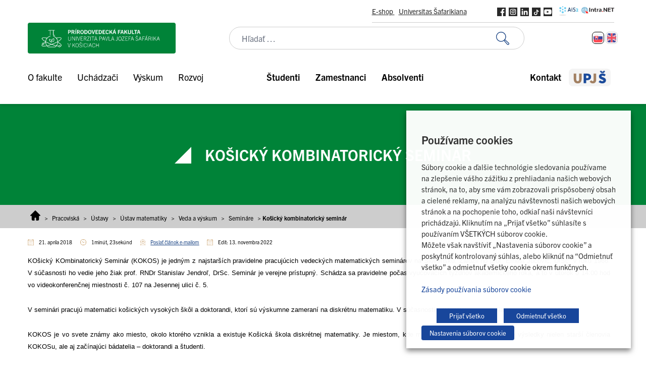

--- FILE ---
content_type: text/html; charset=UTF-8
request_url: https://www.upjs.sk/prirodovedecka-fakulta/pracoviska/ustavy-pf/umat/vv/sem/kokos/
body_size: 44815
content:
<!doctype html>
<html lang="sk-SK">
  <head>
    <meta charset="utf-8">
    <meta name="viewport" content="width=device-width, initial-scale=1">
        <meta name='robots' content='index, follow, max-image-preview:large, max-snippet:-1, max-video-preview:-1' />
	<style>img:is([sizes="auto" i], [sizes^="auto," i]) { contain-intrinsic-size: 3000px 1500px }</style>
	<link rel="alternate" hreflang="sk" href="https://www.upjs.sk/prirodovedecka-fakulta/pracoviska/ustavy-pf/umat/vv/sem/kokos/" />
<link rel="alternate" hreflang="x-default" href="https://www.upjs.sk/prirodovedecka-fakulta/pracoviska/ustavy-pf/umat/vv/sem/kokos/" />

<!-- Google Tag Manager for WordPress by gtm4wp.com -->
<script data-cfasync="false" data-pagespeed-no-defer>
	var gtm4wp_datalayer_name = "dataLayer";
	var dataLayer = dataLayer || [];
</script>
<!-- End Google Tag Manager for WordPress by gtm4wp.com -->
	<!-- This site is optimized with the Yoast SEO plugin v26.6 - https://yoast.com/wordpress/plugins/seo/ -->
	<title>Košický kombinatorický seminár - Prírodovedecká fakulta | UPJŠ</title>
<link data-rocket-prefetch href="https://www.googletagmanager.com" rel="dns-prefetch">
<link data-rocket-prefetch href="https://code.jquery.com" rel="dns-prefetch"><link rel="preload" data-rocket-preload as="image" href="https://www.upjs.sk/app/uploads/sites/10/2022/09/logo-prirodovedecka-fakulta.png" imagesrcset="https://www.upjs.sk/app/uploads/sites/10/2022/09/logo-prirodovedecka-fakulta.png 415w, https://www.upjs.sk/app/uploads/sites/10/2022/09/logo-prirodovedecka-fakulta-300x63.png 300w" imagesizes="(max-width: 415px) 100vw, 415px" fetchpriority="high">
	<link rel="canonical" href="https://www.upjs.sk/prirodovedecka-fakulta/pracoviska/ustavy-pf/umat/vv/sem/kokos/" />
	<meta property="og:locale" content="sk_SK" />
	<meta property="og:type" content="article" />
	<meta property="og:title" content="Košický kombinatorický seminár - Prírodovedecká fakulta | UPJŠ" />
	<meta property="og:description" content="KOšický KOmbinatorický Seminár (KOKOS) je jedným z najstarších pravidelne pracujúcich vedeckých matematických seminárov na Slovensku. Založil ho prof. Ernest Jucovič, DrSc. v roku 1966. V súčasnosti ho vedie jeho žiak prof. RNDr Stanislav Jendroľ, DrSc. Seminár je verejne prístupný. Schádza sa pravidelne počas vyučovacích týždňov akademického roka, a to v utorok o 14:00 hod vo videokonferenčnej miestnosti č. 107 na Jesennej &hellip; Čítať ďalej" />
	<meta property="og:url" content="https://www.upjs.sk/prirodovedecka-fakulta/pracoviska/ustavy-pf/umat/vv/sem/kokos/" />
	<meta property="og:site_name" content="Prírodovedecká fakulta | UPJŠ" />
	<meta property="article:modified_time" content="2022-11-13T20:34:25+00:00" />
	<meta name="twitter:card" content="summary_large_image" />
	<meta name="twitter:label1" content="Predpokladaný čas čítania" />
	<meta name="twitter:data1" content="1 minúta" />
	<script type="application/ld+json" class="yoast-schema-graph">{"@context":"https://schema.org","@graph":[{"@type":"WebPage","@id":"https://www.upjs.sk/prirodovedecka-fakulta/pracoviska/ustavy-pf/umat/vv/sem/kokos/","url":"https://www.upjs.sk/prirodovedecka-fakulta/pracoviska/ustavy-pf/umat/vv/sem/kokos/","name":"Košický kombinatorický seminár - Prírodovedecká fakulta | UPJŠ","isPartOf":{"@id":"https://www.upjs.sk/prirodovedecka-fakulta/#website"},"datePublished":"2018-04-21T16:14:21+00:00","dateModified":"2022-11-13T20:34:25+00:00","breadcrumb":{"@id":"https://www.upjs.sk/prirodovedecka-fakulta/pracoviska/ustavy-pf/umat/vv/sem/kokos/#breadcrumb"},"inLanguage":"sk-SK","potentialAction":[{"@type":"ReadAction","target":["https://www.upjs.sk/prirodovedecka-fakulta/pracoviska/ustavy-pf/umat/vv/sem/kokos/"]}]},{"@type":"BreadcrumbList","@id":"https://www.upjs.sk/prirodovedecka-fakulta/pracoviska/ustavy-pf/umat/vv/sem/kokos/#breadcrumb","itemListElement":[{"@type":"ListItem","position":1,"name":"Home","item":"https://www.upjs.sk/prirodovedecka-fakulta/"},{"@type":"ListItem","position":2,"name":"Pracoviská","item":"https://www.upjs.sk/prirodovedecka-fakulta/pracoviska/"},{"@type":"ListItem","position":3,"name":"Ústavy","item":"https://www.upjs.sk/prirodovedecka-fakulta/pracoviska/ustavy-pf/"},{"@type":"ListItem","position":4,"name":"Ústav matematiky","item":"https://www.upjs.sk/prirodovedecka-fakulta/pracoviska/ustavy-pf/umat/"},{"@type":"ListItem","position":5,"name":"Veda a výskum","item":"https://www.upjs.sk/prirodovedecka-fakulta/pracoviska/ustavy-pf/umat/vv/"},{"@type":"ListItem","position":6,"name":"Semináre","item":"https://www.upjs.sk/prirodovedecka-fakulta/pracoviska/ustavy-pf/umat/vv/sem/"},{"@type":"ListItem","position":7,"name":"Košický kombinatorický seminár"}]},{"@type":"WebSite","@id":"https://www.upjs.sk/prirodovedecka-fakulta/#website","url":"https://www.upjs.sk/prirodovedecka-fakulta/","name":"Prírodovedecká fakulta | UPJŠ","description":"","publisher":{"@id":"https://www.upjs.sk/prirodovedecka-fakulta/#organization"},"potentialAction":[{"@type":"SearchAction","target":{"@type":"EntryPoint","urlTemplate":"https://www.upjs.sk/prirodovedecka-fakulta/?s={search_term_string}"},"query-input":{"@type":"PropertyValueSpecification","valueRequired":true,"valueName":"search_term_string"}}],"inLanguage":"sk-SK"},{"@type":"Organization","@id":"https://www.upjs.sk/prirodovedecka-fakulta/#organization","name":"Prírodovedecká fakulta | UPJŠ","url":"https://www.upjs.sk/prirodovedecka-fakulta/","logo":{"@type":"ImageObject","inLanguage":"sk-SK","@id":"https://www.upjs.sk/prirodovedecka-fakulta/#/schema/logo/image/","url":"https://www.upjs.sk/app/uploads/sites/10/2022/09/logo-prirodovedecka-fakulta.png","contentUrl":"https://www.upjs.sk/app/uploads/sites/10/2022/09/logo-prirodovedecka-fakulta.png","width":415,"height":87,"caption":"Prírodovedecká fakulta | UPJŠ"},"image":{"@id":"https://www.upjs.sk/prirodovedecka-fakulta/#/schema/logo/image/"}}]}</script>
	<!-- / Yoast SEO plugin. -->



<style id='wp-emoji-styles-inline-css'>

	img.wp-smiley, img.emoji {
		display: inline !important;
		border: none !important;
		box-shadow: none !important;
		height: 1em !important;
		width: 1em !important;
		margin: 0 0.07em !important;
		vertical-align: -0.1em !important;
		background: none !important;
		padding: 0 !important;
	}
</style>
<link rel='stylesheet' id='wp-block-library-css' href='https://www.upjs.sk/prirodovedecka-fakulta/wp-includes/css/dist/block-library/style.min.css?ver=2892509fc70971929c7c2addd4d5fec7' media='all' />
<style id='safe-svg-svg-icon-style-inline-css'>
.safe-svg-cover{text-align:center}.safe-svg-cover .safe-svg-inside{display:inline-block;max-width:100%}.safe-svg-cover svg{fill:currentColor;height:100%;max-height:100%;max-width:100%;width:100%}

</style>
<link rel='stylesheet' id='editorskit-frontend-css' href='https://www.upjs.sk/app/plugins/block-options/build/style.build.css?ver=new' media='all' />
<style id='global-styles-inline-css'>
:root{--wp--preset--aspect-ratio--square: 1;--wp--preset--aspect-ratio--4-3: 4/3;--wp--preset--aspect-ratio--3-4: 3/4;--wp--preset--aspect-ratio--3-2: 3/2;--wp--preset--aspect-ratio--2-3: 2/3;--wp--preset--aspect-ratio--16-9: 16/9;--wp--preset--aspect-ratio--9-16: 9/16;--wp--preset--color--black: #000000;--wp--preset--color--cyan-bluish-gray: #abb8c3;--wp--preset--color--white: #ffffff;--wp--preset--color--pale-pink: #f78da7;--wp--preset--color--vivid-red: #cf2e2e;--wp--preset--color--luminous-vivid-orange: #ff6900;--wp--preset--color--luminous-vivid-amber: #fcb900;--wp--preset--color--light-green-cyan: #7bdcb5;--wp--preset--color--vivid-green-cyan: #00d084;--wp--preset--color--pale-cyan-blue: #8ed1fc;--wp--preset--color--vivid-cyan-blue: #0693e3;--wp--preset--color--vivid-purple: #9b51e0;--wp--preset--color--zakladna-modra: #164082;--wp--preset--color--zakladna-zlata: #C19152;--wp--preset--color--zakladna-siva: #D6D6D6;--wp--preset--color--lekarska-f: #C92432;--wp--preset--color--filozoficka-f: #F5AF00;--wp--preset--color--pravnicka-f: #832472;--wp--preset--color--f-verejnej-s: #006DB2;--wp--preset--color--prirodovedecka-f: #008338;--wp--preset--color--utvas: #A88800;--wp--preset--color--biela: #ffffff;--wp--preset--color--cierna: #000000;--wp--preset--color--bg-siva: #F4F4F4;--wp--preset--gradient--vivid-cyan-blue-to-vivid-purple: linear-gradient(135deg,rgba(6,147,227,1) 0%,rgb(155,81,224) 100%);--wp--preset--gradient--light-green-cyan-to-vivid-green-cyan: linear-gradient(135deg,rgb(122,220,180) 0%,rgb(0,208,130) 100%);--wp--preset--gradient--luminous-vivid-amber-to-luminous-vivid-orange: linear-gradient(135deg,rgba(252,185,0,1) 0%,rgba(255,105,0,1) 100%);--wp--preset--gradient--luminous-vivid-orange-to-vivid-red: linear-gradient(135deg,rgba(255,105,0,1) 0%,rgb(207,46,46) 100%);--wp--preset--gradient--very-light-gray-to-cyan-bluish-gray: linear-gradient(135deg,rgb(238,238,238) 0%,rgb(169,184,195) 100%);--wp--preset--gradient--cool-to-warm-spectrum: linear-gradient(135deg,rgb(74,234,220) 0%,rgb(151,120,209) 20%,rgb(207,42,186) 40%,rgb(238,44,130) 60%,rgb(251,105,98) 80%,rgb(254,248,76) 100%);--wp--preset--gradient--blush-light-purple: linear-gradient(135deg,rgb(255,206,236) 0%,rgb(152,150,240) 100%);--wp--preset--gradient--blush-bordeaux: linear-gradient(135deg,rgb(254,205,165) 0%,rgb(254,45,45) 50%,rgb(107,0,62) 100%);--wp--preset--gradient--luminous-dusk: linear-gradient(135deg,rgb(255,203,112) 0%,rgb(199,81,192) 50%,rgb(65,88,208) 100%);--wp--preset--gradient--pale-ocean: linear-gradient(135deg,rgb(255,245,203) 0%,rgb(182,227,212) 50%,rgb(51,167,181) 100%);--wp--preset--gradient--electric-grass: linear-gradient(135deg,rgb(202,248,128) 0%,rgb(113,206,126) 100%);--wp--preset--gradient--midnight: linear-gradient(135deg,rgb(2,3,129) 0%,rgb(40,116,252) 100%);--wp--preset--font-size--small: 13px;--wp--preset--font-size--medium: 20px;--wp--preset--font-size--large: 36px;--wp--preset--font-size--x-large: 42px;--wp--preset--spacing--20: 0.44rem;--wp--preset--spacing--30: 0.67rem;--wp--preset--spacing--40: 1rem;--wp--preset--spacing--50: 1.5rem;--wp--preset--spacing--60: 2.25rem;--wp--preset--spacing--70: 3.38rem;--wp--preset--spacing--80: 5.06rem;--wp--preset--shadow--natural: 6px 6px 9px rgba(0, 0, 0, 0.2);--wp--preset--shadow--deep: 12px 12px 50px rgba(0, 0, 0, 0.4);--wp--preset--shadow--sharp: 6px 6px 0px rgba(0, 0, 0, 0.2);--wp--preset--shadow--outlined: 6px 6px 0px -3px rgba(255, 255, 255, 1), 6px 6px rgba(0, 0, 0, 1);--wp--preset--shadow--crisp: 6px 6px 0px rgba(0, 0, 0, 1);}:root { --wp--style--global--content-size: 1170px;--wp--style--global--wide-size: 100%; }:where(body) { margin: 0; }.wp-site-blocks > .alignleft { float: left; margin-right: 2em; }.wp-site-blocks > .alignright { float: right; margin-left: 2em; }.wp-site-blocks > .aligncenter { justify-content: center; margin-left: auto; margin-right: auto; }:where(.is-layout-flex){gap: 0.5em;}:where(.is-layout-grid){gap: 0.5em;}.is-layout-flow > .alignleft{float: left;margin-inline-start: 0;margin-inline-end: 2em;}.is-layout-flow > .alignright{float: right;margin-inline-start: 2em;margin-inline-end: 0;}.is-layout-flow > .aligncenter{margin-left: auto !important;margin-right: auto !important;}.is-layout-constrained > .alignleft{float: left;margin-inline-start: 0;margin-inline-end: 2em;}.is-layout-constrained > .alignright{float: right;margin-inline-start: 2em;margin-inline-end: 0;}.is-layout-constrained > .aligncenter{margin-left: auto !important;margin-right: auto !important;}.is-layout-constrained > :where(:not(.alignleft):not(.alignright):not(.alignfull)){max-width: var(--wp--style--global--content-size);margin-left: auto !important;margin-right: auto !important;}.is-layout-constrained > .alignwide{max-width: var(--wp--style--global--wide-size);}body .is-layout-flex{display: flex;}.is-layout-flex{flex-wrap: wrap;align-items: center;}.is-layout-flex > :is(*, div){margin: 0;}body .is-layout-grid{display: grid;}.is-layout-grid > :is(*, div){margin: 0;}body{padding-top: 0px;padding-right: 0px;padding-bottom: 0px;padding-left: 0px;}a:where(:not(.wp-element-button)){text-decoration: underline;}:root :where(.wp-element-button, .wp-block-button__link){background-color: #32373c;border-width: 0;color: #fff;font-family: inherit;font-size: inherit;line-height: inherit;padding: calc(0.667em + 2px) calc(1.333em + 2px);text-decoration: none;}.has-black-color{color: var(--wp--preset--color--black) !important;}.has-cyan-bluish-gray-color{color: var(--wp--preset--color--cyan-bluish-gray) !important;}.has-white-color{color: var(--wp--preset--color--white) !important;}.has-pale-pink-color{color: var(--wp--preset--color--pale-pink) !important;}.has-vivid-red-color{color: var(--wp--preset--color--vivid-red) !important;}.has-luminous-vivid-orange-color{color: var(--wp--preset--color--luminous-vivid-orange) !important;}.has-luminous-vivid-amber-color{color: var(--wp--preset--color--luminous-vivid-amber) !important;}.has-light-green-cyan-color{color: var(--wp--preset--color--light-green-cyan) !important;}.has-vivid-green-cyan-color{color: var(--wp--preset--color--vivid-green-cyan) !important;}.has-pale-cyan-blue-color{color: var(--wp--preset--color--pale-cyan-blue) !important;}.has-vivid-cyan-blue-color{color: var(--wp--preset--color--vivid-cyan-blue) !important;}.has-vivid-purple-color{color: var(--wp--preset--color--vivid-purple) !important;}.has-zakladna-modra-color{color: var(--wp--preset--color--zakladna-modra) !important;}.has-zakladna-zlata-color{color: var(--wp--preset--color--zakladna-zlata) !important;}.has-zakladna-siva-color{color: var(--wp--preset--color--zakladna-siva) !important;}.has-lekarska-f-color{color: var(--wp--preset--color--lekarska-f) !important;}.has-filozoficka-f-color{color: var(--wp--preset--color--filozoficka-f) !important;}.has-pravnicka-f-color{color: var(--wp--preset--color--pravnicka-f) !important;}.has-f-verejnej-s-color{color: var(--wp--preset--color--f-verejnej-s) !important;}.has-prirodovedecka-f-color{color: var(--wp--preset--color--prirodovedecka-f) !important;}.has-utvas-color{color: var(--wp--preset--color--utvas) !important;}.has-biela-color{color: var(--wp--preset--color--biela) !important;}.has-cierna-color{color: var(--wp--preset--color--cierna) !important;}.has-bg-siva-color{color: var(--wp--preset--color--bg-siva) !important;}.has-black-background-color{background-color: var(--wp--preset--color--black) !important;}.has-cyan-bluish-gray-background-color{background-color: var(--wp--preset--color--cyan-bluish-gray) !important;}.has-white-background-color{background-color: var(--wp--preset--color--white) !important;}.has-pale-pink-background-color{background-color: var(--wp--preset--color--pale-pink) !important;}.has-vivid-red-background-color{background-color: var(--wp--preset--color--vivid-red) !important;}.has-luminous-vivid-orange-background-color{background-color: var(--wp--preset--color--luminous-vivid-orange) !important;}.has-luminous-vivid-amber-background-color{background-color: var(--wp--preset--color--luminous-vivid-amber) !important;}.has-light-green-cyan-background-color{background-color: var(--wp--preset--color--light-green-cyan) !important;}.has-vivid-green-cyan-background-color{background-color: var(--wp--preset--color--vivid-green-cyan) !important;}.has-pale-cyan-blue-background-color{background-color: var(--wp--preset--color--pale-cyan-blue) !important;}.has-vivid-cyan-blue-background-color{background-color: var(--wp--preset--color--vivid-cyan-blue) !important;}.has-vivid-purple-background-color{background-color: var(--wp--preset--color--vivid-purple) !important;}.has-zakladna-modra-background-color{background-color: var(--wp--preset--color--zakladna-modra) !important;}.has-zakladna-zlata-background-color{background-color: var(--wp--preset--color--zakladna-zlata) !important;}.has-zakladna-siva-background-color{background-color: var(--wp--preset--color--zakladna-siva) !important;}.has-lekarska-f-background-color{background-color: var(--wp--preset--color--lekarska-f) !important;}.has-filozoficka-f-background-color{background-color: var(--wp--preset--color--filozoficka-f) !important;}.has-pravnicka-f-background-color{background-color: var(--wp--preset--color--pravnicka-f) !important;}.has-f-verejnej-s-background-color{background-color: var(--wp--preset--color--f-verejnej-s) !important;}.has-prirodovedecka-f-background-color{background-color: var(--wp--preset--color--prirodovedecka-f) !important;}.has-utvas-background-color{background-color: var(--wp--preset--color--utvas) !important;}.has-biela-background-color{background-color: var(--wp--preset--color--biela) !important;}.has-cierna-background-color{background-color: var(--wp--preset--color--cierna) !important;}.has-bg-siva-background-color{background-color: var(--wp--preset--color--bg-siva) !important;}.has-black-border-color{border-color: var(--wp--preset--color--black) !important;}.has-cyan-bluish-gray-border-color{border-color: var(--wp--preset--color--cyan-bluish-gray) !important;}.has-white-border-color{border-color: var(--wp--preset--color--white) !important;}.has-pale-pink-border-color{border-color: var(--wp--preset--color--pale-pink) !important;}.has-vivid-red-border-color{border-color: var(--wp--preset--color--vivid-red) !important;}.has-luminous-vivid-orange-border-color{border-color: var(--wp--preset--color--luminous-vivid-orange) !important;}.has-luminous-vivid-amber-border-color{border-color: var(--wp--preset--color--luminous-vivid-amber) !important;}.has-light-green-cyan-border-color{border-color: var(--wp--preset--color--light-green-cyan) !important;}.has-vivid-green-cyan-border-color{border-color: var(--wp--preset--color--vivid-green-cyan) !important;}.has-pale-cyan-blue-border-color{border-color: var(--wp--preset--color--pale-cyan-blue) !important;}.has-vivid-cyan-blue-border-color{border-color: var(--wp--preset--color--vivid-cyan-blue) !important;}.has-vivid-purple-border-color{border-color: var(--wp--preset--color--vivid-purple) !important;}.has-zakladna-modra-border-color{border-color: var(--wp--preset--color--zakladna-modra) !important;}.has-zakladna-zlata-border-color{border-color: var(--wp--preset--color--zakladna-zlata) !important;}.has-zakladna-siva-border-color{border-color: var(--wp--preset--color--zakladna-siva) !important;}.has-lekarska-f-border-color{border-color: var(--wp--preset--color--lekarska-f) !important;}.has-filozoficka-f-border-color{border-color: var(--wp--preset--color--filozoficka-f) !important;}.has-pravnicka-f-border-color{border-color: var(--wp--preset--color--pravnicka-f) !important;}.has-f-verejnej-s-border-color{border-color: var(--wp--preset--color--f-verejnej-s) !important;}.has-prirodovedecka-f-border-color{border-color: var(--wp--preset--color--prirodovedecka-f) !important;}.has-utvas-border-color{border-color: var(--wp--preset--color--utvas) !important;}.has-biela-border-color{border-color: var(--wp--preset--color--biela) !important;}.has-cierna-border-color{border-color: var(--wp--preset--color--cierna) !important;}.has-bg-siva-border-color{border-color: var(--wp--preset--color--bg-siva) !important;}.has-vivid-cyan-blue-to-vivid-purple-gradient-background{background: var(--wp--preset--gradient--vivid-cyan-blue-to-vivid-purple) !important;}.has-light-green-cyan-to-vivid-green-cyan-gradient-background{background: var(--wp--preset--gradient--light-green-cyan-to-vivid-green-cyan) !important;}.has-luminous-vivid-amber-to-luminous-vivid-orange-gradient-background{background: var(--wp--preset--gradient--luminous-vivid-amber-to-luminous-vivid-orange) !important;}.has-luminous-vivid-orange-to-vivid-red-gradient-background{background: var(--wp--preset--gradient--luminous-vivid-orange-to-vivid-red) !important;}.has-very-light-gray-to-cyan-bluish-gray-gradient-background{background: var(--wp--preset--gradient--very-light-gray-to-cyan-bluish-gray) !important;}.has-cool-to-warm-spectrum-gradient-background{background: var(--wp--preset--gradient--cool-to-warm-spectrum) !important;}.has-blush-light-purple-gradient-background{background: var(--wp--preset--gradient--blush-light-purple) !important;}.has-blush-bordeaux-gradient-background{background: var(--wp--preset--gradient--blush-bordeaux) !important;}.has-luminous-dusk-gradient-background{background: var(--wp--preset--gradient--luminous-dusk) !important;}.has-pale-ocean-gradient-background{background: var(--wp--preset--gradient--pale-ocean) !important;}.has-electric-grass-gradient-background{background: var(--wp--preset--gradient--electric-grass) !important;}.has-midnight-gradient-background{background: var(--wp--preset--gradient--midnight) !important;}.has-small-font-size{font-size: var(--wp--preset--font-size--small) !important;}.has-medium-font-size{font-size: var(--wp--preset--font-size--medium) !important;}.has-large-font-size{font-size: var(--wp--preset--font-size--large) !important;}.has-x-large-font-size{font-size: var(--wp--preset--font-size--x-large) !important;}
:where(.wp-block-post-template.is-layout-flex){gap: 1.25em;}:where(.wp-block-post-template.is-layout-grid){gap: 1.25em;}
:where(.wp-block-columns.is-layout-flex){gap: 2em;}:where(.wp-block-columns.is-layout-grid){gap: 2em;}
:root :where(.wp-block-pullquote){font-size: 1.5em;line-height: 1.6;}
</style>
<link rel='stylesheet' id='wpml-blocks-css' href='https://www.upjs.sk/app/plugins/sitepress-multilingual-cms/dist/css/blocks/styles.css?ver=4.6.14' media='all' />
<link rel='stylesheet' id='da-frontend-css' href='https://www.upjs.sk/app/plugins/download-attachments/css/frontend.css?ver=1.3.2' media='all' />
<link rel='stylesheet' id='cookie-law-info-css' href='https://www.upjs.sk/app/plugins/webtoffee-gdpr-cookie-consent/public/css/cookie-law-info-public.css?ver=2.4.0' media='all' />
<link rel='stylesheet' id='cookie-law-info-gdpr-css' href='https://www.upjs.sk/app/plugins/webtoffee-gdpr-cookie-consent/public/css/cookie-law-info-gdpr.css?ver=2.4.0' media='all' />
<style id='cookie-law-info-gdpr-inline-css'>
.cli-modal-content, .cli-tab-content { background-color: #ffffff; }.cli-privacy-content-text, .cli-modal .cli-modal-dialog, .cli-tab-container p, a.cli-privacy-readmore { color: #000000; }.cli-tab-header { background-color: #f2f2f2; }.cli-tab-header, .cli-tab-header a.cli-nav-link,span.cli-necessary-caption,.cli-switch .cli-slider:after { color: #000000; }.cli-switch .cli-slider:before { background-color: #ffffff; }.cli-switch input:checked + .cli-slider:before { background-color: #ffffff; }.cli-switch .cli-slider { background-color: #e3e1e8; }.cli-switch input:checked + .cli-slider { background-color: #28a745; }.cli-modal-close svg { fill: #000000; }.cli-tab-footer .wt-cli-privacy-accept-all-btn { background-color: #00acad; color: #ffffff}.cli-tab-footer .wt-cli-privacy-accept-btn { background-color: #00acad; color: #ffffff}.cli-tab-header a:before{ border-right: 1px solid #000000; border-bottom: 1px solid #000000; }
</style>
<link rel='stylesheet' id='wpml-legacy-horizontal-list-0-css' href='https://www.upjs.sk/app/plugins/sitepress-multilingual-cms/templates/language-switchers/legacy-list-horizontal/style.min.css?ver=1' media='all' />
<style id='kadence-blocks-global-variables-inline-css'>
:root {--global-kb-font-size-sm:clamp(0.8rem, 0.73rem + 0.217vw, 0.9rem);--global-kb-font-size-md:clamp(1.1rem, 0.995rem + 0.326vw, 1.25rem);--global-kb-font-size-lg:clamp(1.75rem, 1.576rem + 0.543vw, 2rem);--global-kb-font-size-xl:clamp(2.25rem, 1.728rem + 1.63vw, 3rem);--global-kb-font-size-xxl:clamp(2.5rem, 1.456rem + 3.26vw, 4rem);--global-kb-font-size-xxxl:clamp(2.75rem, 0.489rem + 7.065vw, 6rem);}:root {--global-palette1: #3182CE;--global-palette2: #2B6CB0;--global-palette3: #1A202C;--global-palette4: #2D3748;--global-palette5: #4A5568;--global-palette6: #718096;--global-palette7: #EDF2F7;--global-palette8: #F7FAFC;--global-palette9: #ffffff;}
</style>
<link rel='stylesheet' id='app/0-css' href='https://www.upjs.sk/app/themes/zpi-upjs/public/app.b718a8.css' media='all' />
<script src="https://www.upjs.sk/prirodovedecka-fakulta/wp-includes/js/jquery/jquery.min.js?ver=3.7.1" id="jquery-core-js"></script>
<script src="https://www.upjs.sk/prirodovedecka-fakulta/wp-includes/js/jquery/jquery-migrate.min.js?ver=3.4.1" id="jquery-migrate-js"></script>
<script id="wpml-cookie-js-extra">
var wpml_cookies = {"wp-wpml_current_language":{"value":"sk","expires":1,"path":"\/"}};
var wpml_cookies = {"wp-wpml_current_language":{"value":"sk","expires":1,"path":"\/"}};
</script>
<script src="https://www.upjs.sk/app/plugins/sitepress-multilingual-cms/res/js/cookies/language-cookie.js?ver=4.6.14" id="wpml-cookie-js" defer data-wp-strategy="defer"></script>
<script id="cookie-law-info-js-extra">
var Cli_Data = {"nn_cookie_ids":["_ga_*","CONSENT","wp-wpml_current_language","VISITOR_INFO1_LIVE","yt-remote-device-id","yt.innertube::requests","yt.innertube::nextId","yt-remote-connected-devices","NID","_ga","_gid","_gat_UA-*","CookieLawInfoConsent","wordpress_test_cookie","YSC","wordpress_sec_7c9e787e581ad27ec3ada2226b7e68f6","wordpress_logged_in_7c9e787e581ad27ec3ada2226b7e68f6","wp-settings-0","wp-settings-time-0","wordpressuser_7c9e787e581ad27ec3ada2226b7e68f6","wordpresspass_7c9e787e581ad27ec3ada2226b7e68f6","wp-postpass_7c9e787e581ad27ec3ada2226b7e68f6","viewed_cookie_policy","wordpress_7c9e787e581ad27ec3ada2226b7e68f6"],"non_necessary_cookies":{"necessary":["CookieLawInfoConsent","cookielawinfo-checkbox-necessary","cookielawinfo-checkbox-functional","cookielawinfo-checkbox-performance","cookielawinfo-checkbox-analytics","cookielawinfo-checkbox-advertisement","cookielawinfo-checkbox-others","wordpress_test_cookie","viewed_cookie_policy"],"functional":["wp-wpml_current_language"],"analytics":["_ga_*","CONSENT","_ga","_gid","_gat_UA-*"],"advertisement":["VISITOR_INFO1_LIVE","yt-remote-device-id","yt.innertube::requests","yt.innertube::nextId","yt-remote-connected-devices","NID","YSC"],"others":["wordpress_sec_7c9e787e581ad27ec3ada2226b7e68f6","wordpress_logged_in_7c9e787e581ad27ec3ada2226b7e68f6","wp-settings-0","wp-settings-time-0","wordpressuser_7c9e787e581ad27ec3ada2226b7e68f6","wordpresspass_7c9e787e581ad27ec3ada2226b7e68f6","wp-postpass_7c9e787e581ad27ec3ada2226b7e68f6","wordpress_7c9e787e581ad27ec3ada2226b7e68f6"]},"cookielist":{"necessary":{"id":65,"status":true,"priority":0,"title":"Nevyhnutn\u00e9","strict":true,"default_state":false,"ccpa_optout":false,"loadonstart":false},"functional":{"id":66,"status":true,"priority":5,"title":"Funk\u010dn\u00e9","strict":false,"default_state":false,"ccpa_optout":false,"loadonstart":false},"performance":{"id":67,"status":true,"priority":4,"title":"V\u00fdkonnostn\u00e9","strict":false,"default_state":false,"ccpa_optout":false,"loadonstart":false},"analytics":{"id":68,"status":true,"priority":3,"title":"Analytick\u00e9","strict":false,"default_state":false,"ccpa_optout":false,"loadonstart":false},"advertisement":{"id":69,"status":true,"priority":2,"title":"Reklama","strict":false,"default_state":false,"ccpa_optout":false,"loadonstart":false},"others":{"id":70,"status":true,"priority":1,"title":"\u010eal\u0161ie","strict":false,"default_state":false,"ccpa_optout":false,"loadonstart":false}},"ajax_url":"https:\/\/www.upjs.sk\/prirodovedecka-fakulta\/wp-admin\/admin-ajax.php","current_lang":"sk","security":"d4ab8874e2","eu_countries":["GB"],"geoIP":"disabled","use_custom_geolocation_api":"","custom_geolocation_api":"https:\/\/geoip.cookieyes.com\/geoip\/checker\/result.php","consentVersion":"1","strictlyEnabled":["necessary","obligatoire"],"cookieDomain":"","privacy_length":"250","ccpaEnabled":"","ccpaRegionBased":"","ccpaBarEnabled":"","ccpaType":"gdpr","triggerDomRefresh":"","secure_cookies":""};
var log_object = {"ajax_url":"https:\/\/www.upjs.sk\/prirodovedecka-fakulta\/wp-admin\/admin-ajax.php"};
</script>
<script src="https://www.upjs.sk/app/plugins/webtoffee-gdpr-cookie-consent/public/js/cookie-law-info-public.js?ver=2.4.0" id="cookie-law-info-js"></script>
<link rel="https://api.w.org/" href="https://www.upjs.sk/prirodovedecka-fakulta/wp-json/" /><link rel="alternate" title="JSON" type="application/json" href="https://www.upjs.sk/prirodovedecka-fakulta/wp-json/wp/v2/cpt_pracoviska/20962" /><link rel="EditURI" type="application/rsd+xml" title="RSD" href="https://www.upjs.sk/prirodovedecka-fakulta/xmlrpc.php?rsd" />

<link rel='shortlink' href='https://www.upjs.sk/prirodovedecka-fakulta/?p=20962' />
<link rel="alternate" title="oEmbed (JSON)" type="application/json+oembed" href="https://www.upjs.sk/prirodovedecka-fakulta/wp-json/oembed/1.0/embed?url=https%3A%2F%2Fwww.upjs.sk%2Fprirodovedecka-fakulta%2Fpracoviska%2Fustavy-pf%2Fumat%2Fvv%2Fsem%2Fkokos%2F" />
<link rel="alternate" title="oEmbed (XML)" type="text/xml+oembed" href="https://www.upjs.sk/prirodovedecka-fakulta/wp-json/oembed/1.0/embed?url=https%3A%2F%2Fwww.upjs.sk%2Fprirodovedecka-fakulta%2Fpracoviska%2Fustavy-pf%2Fumat%2Fvv%2Fsem%2Fkokos%2F&#038;format=xml" />
<meta name="generator" content="WPML ver:4.6.14 stt:1,10;" />

<!-- Google Tag Manager for WordPress by gtm4wp.com -->
<!-- GTM Container placement set to manual -->
<script data-cfasync="false" data-pagespeed-no-defer>
	var dataLayer_content = {"siteID":10,"siteName":"Prírodovedecká fakulta | UPJŠ","pagePostType":"cpt_pracoviska","pagePostType2":"single-cpt_pracoviska","pagePostAuthor":"admin.wp"};
	dataLayer.push( dataLayer_content );
</script>
<script data-cfasync="false" data-pagespeed-no-defer>
(function(w,d,s,l,i){w[l]=w[l]||[];w[l].push({'gtm.start':
new Date().getTime(),event:'gtm.js'});var f=d.getElementsByTagName(s)[0],
j=d.createElement(s),dl=l!='dataLayer'?'&l='+l:'';j.async=true;j.src=
'//www.googletagmanager.com/gtm.js?id='+i+dl;f.parentNode.insertBefore(j,f);
})(window,document,'script','dataLayer','GTM-526836L');
</script>
<!-- End Google Tag Manager for WordPress by gtm4wp.com --><meta name="generator" content="Powered by Slider Revolution 6.7.40 - responsive, Mobile-Friendly Slider Plugin for WordPress with comfortable drag and drop interface." />
<link rel="icon" href="https://www.upjs.sk/app/uploads/sites/10/2022/09/logo-prirodovedecka-fakulta-stvorcove-150x150.png" sizes="32x32" />
<link rel="icon" href="https://www.upjs.sk/app/uploads/sites/10/2022/09/logo-prirodovedecka-fakulta-stvorcove-300x300.png" sizes="192x192" />
<link rel="apple-touch-icon" href="https://www.upjs.sk/app/uploads/sites/10/2022/09/logo-prirodovedecka-fakulta-stvorcove-300x300.png" />
<meta name="msapplication-TileImage" content="https://www.upjs.sk/app/uploads/sites/10/2022/09/logo-prirodovedecka-fakulta-stvorcove-300x300.png" />
<script>function setREVStartSize(e){
			//window.requestAnimationFrame(function() {
				window.RSIW = window.RSIW===undefined ? window.innerWidth : window.RSIW;
				window.RSIH = window.RSIH===undefined ? window.innerHeight : window.RSIH;
				try {
					var pw = document.getElementById(e.c).parentNode.offsetWidth,
						newh;
					pw = pw===0 || isNaN(pw) || (e.l=="fullwidth" || e.layout=="fullwidth") ? window.RSIW : pw;
					e.tabw = e.tabw===undefined ? 0 : parseInt(e.tabw);
					e.thumbw = e.thumbw===undefined ? 0 : parseInt(e.thumbw);
					e.tabh = e.tabh===undefined ? 0 : parseInt(e.tabh);
					e.thumbh = e.thumbh===undefined ? 0 : parseInt(e.thumbh);
					e.tabhide = e.tabhide===undefined ? 0 : parseInt(e.tabhide);
					e.thumbhide = e.thumbhide===undefined ? 0 : parseInt(e.thumbhide);
					e.mh = e.mh===undefined || e.mh=="" || e.mh==="auto" ? 0 : parseInt(e.mh,0);
					if(e.layout==="fullscreen" || e.l==="fullscreen")
						newh = Math.max(e.mh,window.RSIH);
					else{
						e.gw = Array.isArray(e.gw) ? e.gw : [e.gw];
						for (var i in e.rl) if (e.gw[i]===undefined || e.gw[i]===0) e.gw[i] = e.gw[i-1];
						e.gh = e.el===undefined || e.el==="" || (Array.isArray(e.el) && e.el.length==0)? e.gh : e.el;
						e.gh = Array.isArray(e.gh) ? e.gh : [e.gh];
						for (var i in e.rl) if (e.gh[i]===undefined || e.gh[i]===0) e.gh[i] = e.gh[i-1];
											
						var nl = new Array(e.rl.length),
							ix = 0,
							sl;
						e.tabw = e.tabhide>=pw ? 0 : e.tabw;
						e.thumbw = e.thumbhide>=pw ? 0 : e.thumbw;
						e.tabh = e.tabhide>=pw ? 0 : e.tabh;
						e.thumbh = e.thumbhide>=pw ? 0 : e.thumbh;
						for (var i in e.rl) nl[i] = e.rl[i]<window.RSIW ? 0 : e.rl[i];
						sl = nl[0];
						for (var i in nl) if (sl>nl[i] && nl[i]>0) { sl = nl[i]; ix=i;}
						var m = pw>(e.gw[ix]+e.tabw+e.thumbw) ? 1 : (pw-(e.tabw+e.thumbw)) / (e.gw[ix]);
						newh =  (e.gh[ix] * m) + (e.tabh + e.thumbh);
					}
					var el = document.getElementById(e.c);
					if (el!==null && el) el.style.height = newh+"px";
					el = document.getElementById(e.c+"_wrapper");
					if (el!==null && el) {
						el.style.height = newh+"px";
						el.style.display = "block";
					}
				} catch(e){
					console.log("Failure at Presize of Slider:" + e)
				}
			//});
		  };</script>
		<style id="wp-custom-css">
			.content-single div[style="width:100%;margin:10px 0 10px 0;"] {
  display: none;
}		</style>
		    <style>
    :root {
        --primary-color: #008338    }
    </style>
  <meta name="generator" content="WP Rocket 3.20.2" data-wpr-features="wpr_preconnect_external_domains wpr_oci wpr_preload_links wpr_desktop" /></head>  

  <body class="wp-singular cpt_pracoviska-template-default single single-cpt_pracoviska postid-20962 wp-custom-logo wp-embed-responsive wp-theme-zpi-upjs kokos">
  
<!-- GTM Container placement set to manual -->
<!-- Google Tag Manager (noscript) -->
				<noscript><iframe src="https://www.googletagmanager.com/ns.html?id=GTM-526836L" height="0" width="0" style="display:none;visibility:hidden" aria-hidden="true"></iframe></noscript>
<!-- End Google Tag Manager (noscript) -->    
<!-- GTM Container placement set to manual -->
<!-- Google Tag Manager (noscript) -->    
    <div  id="app">
      <a class="sr-only focus:not-sr-only" href="#main">
  Prejsť na obsah
</a>

<div  class="header-wrapper w-full mx-auto bg-white drop-shadow-md z-[1000] relative">
  <header  class="header md:p-0">
      <div class="header-blank">
      </div>

      <div class="header-blank2">
      </div>
              <div class="header-custom-links text-sm align-middle justify-self-end mr-2  md:border-b border-upjs-grey">
        <a class="underline underline-offset-1 text-upjs-footer-black mr-2" href="
          https://eshop.upjs.sk/ 
        ">
          E-shop 
        </a>
        <a class="underline underline-offset-1 text-upjs-footer-black hidden md:inline" href="
          https://www.upjs.sk/informacie/verejnost-media/vztahy-s-verejnostou/univerzitne-media/universitas-safarikiana/ 
        ">
          Universitas Šafarikiana 
      </a>
      </div>
      
      <div class="header-social-internal-links justify-self-end w-full mr-2 border-b border-upjs-grey">
        <div class="socials inline-block">
            <div class="header-facebook inline-block">
  <a href="https://www.facebook.com/pfupjs/">
    <svg xmlns="http://www.w3.org/2000/svg" width="43.19" height="43.19" viewBox="0 0 43.19 43.19">
      <path id="_003-facebook" data-name="003-facebook" d="M0,0V43.19H23V26.507H17.378V19.7H23v-5.72a7.532,7.532,0,0,1,7.532-7.532h5.878v6.124H32.205a2.393,2.393,0,0,0-2.393,2.393V19.7h6.494l-.9,6.811h-5.6V43.19H43.19V0Z" fill="#fff"/>
    </svg>
  </a>
</div>

            <div class="header-instagram inline-block">
  <a href="https://www.instagram.com/pfupjs/">
    <svg xmlns="http://www.w3.org/2000/svg" width="43.19" height="43.19" viewBox="0 0 43.19 43.19">
      <path id="_004-instagram" data-name="004-instagram" d="M21.594,17.3a4.3,4.3,0,1,0,4.3,4.294A4.3,4.3,0,0,0,21.594,17.3Zm0,0a4.3,4.3,0,1,0,4.3,4.294A4.3,4.3,0,0,0,21.594,17.3Zm7.155-7H14.44A4.147,4.147,0,0,0,10.3,14.44V28.75a4.147,4.147,0,0,0,4.142,4.142H28.75a4.147,4.147,0,0,0,4.142-4.142V14.44A4.147,4.147,0,0,0,28.75,10.3ZM21.594,29.033a7.438,7.438,0,1,1,7.439-7.439A7.447,7.447,0,0,1,21.594,29.033ZM29.272,15.7a1.76,1.76,0,1,1,1.76-1.76A1.762,1.762,0,0,1,29.272,15.7ZM21.594,17.3a4.3,4.3,0,1,0,4.3,4.294A4.3,4.3,0,0,0,21.594,17.3Zm7.155-7H14.44A4.147,4.147,0,0,0,10.3,14.44V28.75a4.147,4.147,0,0,0,4.142,4.142H28.75a4.147,4.147,0,0,0,4.142-4.142V14.44A4.147,4.147,0,0,0,28.75,10.3ZM21.594,29.033a7.438,7.438,0,1,1,7.439-7.439A7.447,7.447,0,0,1,21.594,29.033ZM29.272,15.7a1.76,1.76,0,1,1,1.76-1.76A1.762,1.762,0,0,1,29.272,15.7ZM21.594,17.3a4.3,4.3,0,1,0,4.3,4.294A4.3,4.3,0,0,0,21.594,17.3ZM0,0V43.19H43.19V0ZM36.035,28.75a7.293,7.293,0,0,1-7.285,7.285H14.44A7.293,7.293,0,0,1,7.155,28.75V14.44A7.293,7.293,0,0,1,14.44,7.155H28.75a7.293,7.293,0,0,1,7.285,7.285ZM28.75,10.3H14.44A4.147,4.147,0,0,0,10.3,14.44V28.75a4.147,4.147,0,0,0,4.142,4.142H28.75a4.147,4.147,0,0,0,4.142-4.142V14.44A4.147,4.147,0,0,0,28.75,10.3ZM21.594,29.033a7.438,7.438,0,1,1,7.439-7.439A7.447,7.447,0,0,1,21.594,29.033ZM29.272,15.7a1.76,1.76,0,1,1,1.76-1.76A1.762,1.762,0,0,1,29.272,15.7ZM21.594,17.3a4.3,4.3,0,1,0,4.3,4.294A4.3,4.3,0,0,0,21.594,17.3Zm0,0a4.3,4.3,0,1,0,4.3,4.294A4.3,4.3,0,0,0,21.594,17.3Zm0,0a4.3,4.3,0,1,0,4.3,4.294A4.3,4.3,0,0,0,21.594,17.3Zm7.155-7H14.44A4.147,4.147,0,0,0,10.3,14.44V28.75a4.147,4.147,0,0,0,4.142,4.142H28.75a4.147,4.147,0,0,0,4.142-4.142V14.44A4.147,4.147,0,0,0,28.75,10.3ZM21.594,29.033a7.438,7.438,0,1,1,7.439-7.439A7.447,7.447,0,0,1,21.594,29.033ZM29.272,15.7a1.76,1.76,0,1,1,1.76-1.76A1.762,1.762,0,0,1,29.272,15.7ZM21.594,17.3a4.3,4.3,0,1,0,4.3,4.294A4.3,4.3,0,0,0,21.594,17.3Zm0,0a4.3,4.3,0,1,0,4.3,4.294A4.3,4.3,0,0,0,21.594,17.3Zm0,0a4.3,4.3,0,1,0,4.3,4.294A4.3,4.3,0,0,0,21.594,17.3Zm7.155-7H14.44A4.147,4.147,0,0,0,10.3,14.44V28.75a4.147,4.147,0,0,0,4.142,4.142H28.75a4.147,4.147,0,0,0,4.142-4.142V14.44A4.147,4.147,0,0,0,28.75,10.3ZM21.594,29.033a7.438,7.438,0,1,1,7.439-7.439A7.447,7.447,0,0,1,21.594,29.033ZM29.272,15.7a1.76,1.76,0,1,1,1.76-1.76A1.762,1.762,0,0,1,29.272,15.7ZM21.594,17.3a4.3,4.3,0,1,0,4.3,4.294A4.3,4.3,0,0,0,21.594,17.3Z" fill="#fff"/>
    </svg>
  </a>
</div>
                        <div class="header-linkedin inline-block">
  <a href="https://sk.linkedin.com/school/pavol-jozef-%C5%A1af%C3%A1rik-university-in-ko%C5%A1ice/">
    <svg xmlns="http://www.w3.org/2000/svg" width="43.191" height="43.19" viewBox="0 0 43.191 43.19">
      <path id="Exclusion_2" data-name="Exclusion 2" d="M43.191,43.19H0V0H43.191V43.19ZM26.925,21.554h0a3.5,3.5,0,0,1,3.5,3.5V36.213a.414.414,0,0,0,.413.415h5.417a.413.413,0,0,0,.413-.413V22.9A6.873,6.873,0,0,0,29.8,16.039H28.715a6.1,6.1,0,0,0-5.007,2.619,5.739,5.739,0,0,0-.333.535.436.436,0,0,0-.053-.007l0-2.22a.415.415,0,0,0-.415-.413H17.616a.413.413,0,0,0-.413.413V36.213a.413.413,0,0,0,.413.413l5.4,0a.416.416,0,0,0,.415-.415V25.094a3.531,3.531,0,0,1,3.454-3.54Zm-18.9-5a1,1,0,0,0-1,1V35.628a1,1,0,0,0,1,1h4.236a1,1,0,0,0,1-1V17.549a1,1,0,0,0-1-1Zm2.11-2.766h0c.027,0,.054,0,.079,0a3.616,3.616,0,0,0-.054-7.231,3.629,3.629,0,0,0-3.641,3.609,3.588,3.588,0,0,0,3.546,3.62Z" fill="#fff"/>
    </svg>
  </a>
</div>
            <div class="header-twitter inline-block">
  <a href="https://www.tiktok.com/@upjs_kosice">
    <svg xmlns="http://www.w3.org/2000/svg" width="43.19" height="43.19" viewBox="0 0 43.19 43.19">
      <path d="M0,0V43.19H43.19V0ZM34.006,21.323c-0.227,0.021-0.457,0.035-0.69,0.035c-2.623,0-4.928-1.349-6.269-3.388c0,5.349,0,11.435,0,11.537c0,4.709-3.818,8.527-8.527,8.527s-8.527-3.818-8.527-8.527s3.818-8.527,8.527-8.527c0.178,0,0.352,0.016,0.527,0.027v4.202c-0.175-0.021-0.347-0.053-0.527-0.053c-2.404,0-4.352,1.948-4.352,4.352s1.948,4.352,4.352,4.352s4.527-1.894,4.527-4.298c0-0.095,0.042-19.594,0.042-19.594h4.016c0.378,3.591,3.277,6.425,6.901,6.685V21.323z" fill="#fff"/>
    </svg>
  </a> 
</div>

            <div class="header-twitter inline-block">
  <a href="https://www.youtube.com/channel/UCtOuWegFbwK35csGKkYVZ6w">
    <svg xmlns="http://www.w3.org/2000/svg" width="43.19" height="43.19" viewBox="0 0 800 800">
      <g id="Layer_1-2" data-name="Layer_1">
        <g>
          <path d="M503.24,396.28l-185.61-94.06c-4.96-2.51-10.82,1.09-10.82,6.65v182.59c0,5.48,5.71,9.08,10.66,6.73l185.61-88.53c5.58-2.66,5.68-10.58.16-13.37Z" fill="#fff"/>
          <path d="M0,0v800h800V0H0ZM739.39,499.19c0,77.86-63.12,140.97-140.97,140.97H201.58c-77.86,0-140.97-63.12-140.97-140.97v-198.38c0-77.86,63.12-140.97,140.97-140.97h396.83c77.86,0,140.97,63.12,140.97,140.97v198.38Z" fill="#fff"/>
        </g>
      </g>
    </svg>    
  </a> 
</div>

        </div>
        <div class="internal-links inline-block justify-end">
          <div class="flex items-center h-full">
          <div class="header-ais2 inline-block"><a href="https://ais2.upjs.sk/ais/start.do"><svg xmlns="http://www.w3.org/2000/svg" xmlns:xlink="http://www.w3.org/1999/xlink" width="54.01" height="23.919" viewBox="0 0 54.01 23.919">
  <image id="Image_1" data-name="Image 1" width="54.01" height="23.919" xlink:href="[data-uri]"/>
</svg>
</a></div>
          <div class="header-intranet inline-block"><a href="https://intranet.upjs.sk/">
            <svg id="Group_288" data-name="Group 288" xmlns="http://www.w3.org/2000/svg" xmlns:xlink="http://www.w3.org/1999/xlink" width="64.844" height="13.601" viewBox="0 0 64.844 13.601">
              <defs>
                <clipPath id="clip-path">
                  <rect id="Rectangle_517" data-name="Rectangle 517" width="64.844" height="13.601" transform="translate(0 0)" fill="none"/>
                </clipPath>
              </defs>
              <g id="Group_287" data-name="Group 287" transform="translate(0 0)" clip-path="url(#clip-path)">
                <path id="Path_883" data-name="Path 883" d="M630.34,669.329l5.513,2.112a.163.163,0,0,1,.02.3l-1.288.708,1.208,1.065a.364.364,0,0,1,.032.514l-.346.392a.364.364,0,0,1-.513.032l-1.208-1.065-.542,1.366a.163.163,0,0,1-.3.017l-2.783-5.206a.163.163,0,0,1,.2-.23" transform="translate(-622.523 -661.251)" fill="#fd1a16"/>
                <path id="Path_884" data-name="Path 884" d="M12.484,3.965a6.5,6.5,0,1,0-3.458,8.515q.108-.046.215-.1l-.324-.606a4.68,4.68,0,0,1-.506.17l-.035.012a5.762,5.762,0,0,1-1.363.29l-.119.01V10.478l.106,0c.391-.012.785-.039,1.177-.079l-.406-.759q-.382.032-.764.044l-.113,0V6.891h2.5L9.39,7c-.012.373-.039.747-.078,1.12l.766.293c.056-.472.092-.947.106-1.42l0-.106h2.078l-.011.119a5.721,5.721,0,0,1-.406,1.69l-.018.045-.124.3.656.251q.063-.133.121-.269a6.519,6.519,0,0,0,0-5.058M1.927,2.954A5.794,5.794,0,0,1,3.373,1.63l.254-.164-.091.288c-.106.334-.2.676-.284,1.014l-.016.067-.067.014c-.377.079-.756.172-1.126.277l-.319.091ZM.739,5.978a5.746,5.746,0,0,1,.414-1.692l.018-.045.045-.016a15.743,15.743,0,0,1,1.678-.5l.161-.038-.028.163a15.728,15.728,0,0,0-.217,2.142l0,.106H.729Zm.432,2.768L1.153,8.7A5.746,5.746,0,0,1,.739,7.01l-.01-.119H2.808l0,.106a15.73,15.73,0,0,0,.217,2.142l.028.163L2.9,9.264a15.745,15.745,0,0,1-1.678-.5Zm2.2,2.613a5.794,5.794,0,0,1-1.446-1.325l-.2-.262.319.091c.37.1.748.2,1.126.277l.067.014.016.067c.083.339.178.68.284,1.014l.091.288Zm2.727.9-.119-.01a5.764,5.764,0,0,1-1.339-.281l-.021-.007c-.163-.454-.379-1.115-.485-1.5l-.044-.16.164.023a16.354,16.354,0,0,0,1.738.147l.106,0Zm0-2.578-.113,0a15.541,15.541,0,0,1-2.016-.2L3.9,9.469l-.015-.074A14.926,14.926,0,0,1,3.605,7l0-.113H6.1ZM6.1,6.1H3.6l0-.113a14.924,14.924,0,0,1,.277-2.391L3.9,3.519l.074-.012a15.539,15.539,0,0,1,2.016-.2l.113,0Zm0-3.587-.106,0a16.353,16.353,0,0,0-1.738.147l-.164.023.044-.16c.113-.407.31-1.053.468-1.493l.038-.013A5.763,5.763,0,0,1,5.981.736L6.1.726ZM6.894.726l.119.01a5.762,5.762,0,0,1,1.363.29l.019.006c.158.444.381,1.093.487,1.5l.042.159-.163-.023A16.353,16.353,0,0,0,7,2.514l-.106,0Zm0,5.371V3.3l.113,0a15.54,15.54,0,0,1,2.028.2l.075.012.014.075A15.545,15.545,0,0,1,9.39,5.984l0,.113ZM9.777,2.839l-.016-.068c-.078-.332-.167-.666-.267-.995L9.408,1.49l.251.164a5.8,5.8,0,0,1,1.409,1.3l.2.262-.319-.091c-.364-.1-.736-.2-1.107-.273ZM10.187,6.1l0-.106a16.348,16.348,0,0,0-.208-2.141l-.027-.162.16.038a15.743,15.743,0,0,1,1.668.5l.045.016.018.045a5.746,5.746,0,0,1,.414,1.692l.011.119Z" transform="translate(0 0.003)" fill="#4fa0ca" fill-rule="evenodd"/>
                <rect id="Rectangle_516" data-name="Rectangle 516" width="1.702" height="8.23" transform="translate(15.521 1.544)" fill="#231f20"/>
                <path id="Path_885" data-name="Path 885" d="M1566.527,290.8a1.865,1.865,0,0,0-1.48.968v4.127h-1.62v-6.05h1.352l.128.8a2.822,2.822,0,0,1,2.145-1.038c1.469.023,2.1,1.107,2.1,2.6v3.684h-1.62v-3.532c0-.839-.047-1.562-1-1.562" transform="translate(-1544.583 -286.119)" fill="#231f20"/>
                <path id="Path_886" data-name="Path 886" d="M2094.2,131.907c0,1.026.058,1.352.944,1.352.035,0,.513-.035.513-.035l.094,1.189s-.594.07-.91.07c-1.877,0-2.25-.9-2.25-2.67v-2.483h-1.049l.093-.968h.956l.4-2.2h1.212v2.2h1.492v.968H2094.2Z" transform="translate(-2066.337 -124.639)" fill="#231f20"/>
                <path id="Path_887" data-name="Path 887" d="M2545.595,308.971l.082,1.224h-.431c-1.143,0-1.352.595-1.352,1.492v3.334h-1.609v-6.05h1.492l.116.828a1.689,1.689,0,0,1,1.539-.828Z" transform="translate(-2511.643 -305.247)" fill="#231f20"/>
                <path id="Path_888" data-name="Path 888" d="M2867.246,296.026a1.722,1.722,0,0,1-1.912-1.737c0-1.539,1.073-1.784,3.078-2.075l.431-.07v-.28c0-.711-.058-1.014-.886-1.049h-.082a7.531,7.531,0,0,0-1.877.42l-.314-1.154a5.965,5.965,0,0,1,2.331-.455h.14c1.4,0,2.308.653,2.308,1.97v4.313h-1.236l-.163-.653a2.653,2.653,0,0,1-1.819.769m1.6-1.539v-1.434l-.431.07c-.9.128-1.632.268-1.632,1.108a.689.689,0,0,0,.746.758,2.141,2.141,0,0,0,1.317-.5" transform="translate(-2830.799 -286.135)" fill="#231f20"/>
                <path id="Path_889" data-name="Path 889" d="M3389.575,669.711a.915.915,0,1,1,1.83,0,.915.915,0,0,1-1.83,0" transform="translate(-3348.722 -660.729)" fill="#fd1a16"/>
                <path id="Path_890" data-name="Path 890" d="M3646.474,130.775v5.549h-1.551v-8.23h1.41l3.906,5.549v-5.549h1.551v8.23h-1.446Z" transform="translate(-3600.993 -126.55)" fill="#231f20"/>
                <path id="Path_891" data-name="Path 891" d="M4358.161,129.342h-3.521v2.04h3.393v1.236h-3.393v2.46l3.824.047-.07,1.2h-5.456v-8.23h5.363Z" transform="translate(-4300.475 -126.55)" fill="#231f20"/>
                <path id="Path_892" data-name="Path 892" d="M4844.521,136.324h-1.69v-6.983h-2.4v-1.247h6.505v1.247h-2.414Z" transform="translate(-4782.091 -126.55)" fill="#231f20"/>
              </g>
            </svg>
          </a></div>
          </div>
        </div>
      </div>

      <div class="header-brand-logo-big place-self-center">
        <a class="brand" href="https://www.upjs.sk/prirodovedecka-fakulta/">
          <a href="https://www.upjs.sk/prirodovedecka-fakulta/" class="custom-logo-link" rel="home"><img fetchpriority="high" width="415" height="87" src="https://www.upjs.sk/app/uploads/sites/10/2022/09/logo-prirodovedecka-fakulta.png" class="custom-logo" alt="Prírodovedecká fakulta | UPJŠ" decoding="async" srcset="https://www.upjs.sk/app/uploads/sites/10/2022/09/logo-prirodovedecka-fakulta.png 415w, https://www.upjs.sk/app/uploads/sites/10/2022/09/logo-prirodovedecka-fakulta-300x63.png 300w" sizes="(max-width: 415px) 100vw, 415px" /></a>
        </a>  
      </div>

      <div class="header-brand-logo-small  place-self-center">
        <a class="brand" href="https://www.upjs.sk/prirodovedecka-fakulta/">
          <img src="https://www.upjs.sk/app/uploads/sites/10/2022/09/logo-prirodovedecka-fakulta-stvorcove.png" alt = "logo alt test" class="sticky_logo_class">
        </a>  
      </div>
      <div class="header-search justify-self-end align-middle  md:mr-10 place-self-center">
        <script src="https://code.jquery.com/jquery-3.6.0.min.js"></script>
<style>
  .search-form {
    position: relative;
  }
  .search-options {
    display: none;
    position: absolute;
    top: 100%;
    left: 20px;
    width: 93%;
    background: rgba(255, 255, 255, 0.9);
    border: 1px solid #ccc;
    box-shadow: 0 4px 8px rgba(0, 0, 0, 0.1);
    z-index: 1000;
    padding: 10px 50px;
    box-sizing: border-box;
    font-size: 18px;
  }
  .search-options label {
    display: block;
    margin-bottom: 5px;
    text-align: left;
  }
  @media (max-width: 768px) {
    .search-options {
      width: 100vw;
        left: 0px;
        padding: 10px;
        box-sizing: border-box;
        position: fixed;
        top: 72px;
    }
  }
</style>

<form id="main-search-form" role="search" method="get" class="search-form">
  <input
    type="search"
    id="search-query-input"
    placeholder="Hľadať &hellip;"
    value=""
    name="s"
    minlength="3"
    required
    style="width: 100%;"
  />

  <button id="search-query-submit" type="submit" id="search-submit" value="Search">
    <svg id="Component_8_4" data-name="Component 8 – 4" xmlns="http://www.w3.org/2000/svg" width="25.981" height="25.987" viewBox="0 0 25.981 25.987">
      <path id="Path_447" data-name="Path 447" d="M4251.234,851.76a9.836,9.836,0,1,1,6.958-2.878A9.812,9.812,0,0,1,4251.234,851.76Zm0-18.364a8.528,8.528,0,1,0,6.03,2.5A8.471,8.471,0,0,0,4251.234,833.4Z" transform="translate(-4241.398 -832.083)" fill="#164082"/>
      <path id="Path_448" data-name="Path 448" d="M4419.84,1012.978a2.384,2.384,0,0,1-1.7-.7l-.027-.029-6.817-7.686a.657.657,0,0,1,.027-.9l1.6-1.6a.656.656,0,0,1,.9-.027l7.687,6.817.028.027a2.4,2.4,0,0,1-1.7,4.1Zm-.756-1.619a1.087,1.087,0,0,0,1.538-1.537l-7.208-6.392-.723.722Z" transform="translate(-4396.258 -986.992)" fill="#164082"/>
    </svg>
  </button>

  <div class="search-options">
    <label><input type="radio" name="search_scope" value="this_site" id="search-scope-this-site">Len na týchto stránkach</label>
    <label><input type="radio" name="search_scope" value="all_departments" id="search-scope-all-departments">Všetky univerzitné weby</label>
    <label><input type="radio" name="search_scope" value="employees" id="search-scope-employees">Zamestnanci</label>
  </div>
</form>

<script>
  $(document).ready(function() {
    $('#search-query-input').on('focus', function() {
      $('.search-options').slideDown();
    });

    $(document).on('click', function(event) {
      if (!$(event.target).closest('.search-form').length) {
        $('.search-options').slideUp();
      }
    });

    // Load the selected radio button state from localStorage
    var selectedScope = localStorage.getItem('selectedSearchScope');
    if (selectedScope) {
      $('input[name="search_scope"][value="' + selectedScope + '"]').prop('checked', true);
    } else {
      $('#search-scope-this-site').prop('checked', true);
    }

    $('#main-search-form').on('submit', function(e) {
      var searchScope = $('input[name="search_scope"]:checked').val();
      // Save the selected radio button state to localStorage
      localStorage.setItem('selectedSearchScope', searchScope);

      if (searchScope === 'employees') {
        e.preventDefault();
        var query = $('#search-query-input').val();
        var url = 'https://www.upjs.sk/search-employee/?search=' + encodeURIComponent(query);
        window.location.href = url;
      } else {
        this.action = 'https://www.upjs.sk/prirodovedecka-fakulta/';
      }
    });
  });
</script>

      </div>
      <div class="header-languages justify-self-end align-middle ">
        
<div class="wpml-ls-statics-shortcode_actions wpml-ls wpml-ls-legacy-list-horizontal">
	<ul><li class="wpml-ls-slot-shortcode_actions wpml-ls-item wpml-ls-item-sk wpml-ls-current-language wpml-ls-first-item wpml-ls-item-legacy-list-horizontal">
				<a href="https://www.upjs.sk/prirodovedecka-fakulta/pracoviska/ustavy-pf/umat/vv/sem/kokos/" class="wpml-ls-link">
                                                        <img
            class="wpml-ls-flag"
            src="https://www.upjs.sk/app/uploads/sites/10/flags/language-sk_SK.svg"
            alt="Slovenčina"
            width=18
            height=18
    /></a>
			</li><li class="wpml-ls-slot-shortcode_actions wpml-ls-item wpml-ls-item-en wpml-ls-last-item wpml-ls-item-legacy-list-horizontal">
				<a href="https://www.upjs.sk/prirodovedecka-fakulta/en/" class="wpml-ls-link">
                                                        <img
            class="wpml-ls-flag"
            src="https://www.upjs.sk/app/uploads/sites/10/flags/language-en_EN.svg"
            alt="Angličtina"
            width=18
            height=18
    /></a>
			</li></ul>
</div>

      </div>
      <nav class="header-main-menu navbar bg-white border-gray-200 flex relative w-full items-center">
        
          <!-- button to collapse to hamburger -->
          <button onclick="document.getElementById('two').classList.toggle('turntwo'); document.getElementById('three').classList.toggle('turnthree');" data-bs-target="#primarynavigation" data-bs-toggle="collapse" aria-controls="primarynavigation" aria-expanded="false" aria-label="Toggle navigation" type="button" class="navbar-toggler md:relative inline-flex items-center ml-1 text-sm text-black md:hidden focus:outline-none">
            <span class="sr-only">Open main menu</span>
              <div id="megamenu-button" aria-hidden="true">
                <div class="one"></div>
                <div id="two" class="two"></div>
                <div id="three" class="three"></div>
                <div class="four"></div>
              </div>
          </button>
          <div class="nav-primary navbar-collapse collapse flex-nowrap py-0 md:py-2.5 w-full text-lg relative md:!block" id="primarynavigation" aria-label="Primary menu">
          <!-- button to collapse to hamburger -->
                      <ul id="menu-primary-menu" class="menu-primary-menu-container navbar-nav !overflow-y-scroll h-auto max-h-screen transition duration-150 ease-in-out mx-auto absolute left-0 flex md:!overflow-y-auto md:p-0 md:inset-auto md:static md:flex flex-col font-medium md:flex-row md:space-x-8 ">	<li id="menu-item-11" class="menu-item menu-item-type-custom menu-item-object-custom menu-item-has-children nav-item static menu-item-11 nav-item dropdown"><!--  start_el - 0 -->
	<a href="http://www.upjs.sk/wp/" class="nav-link dropdown-toggle bg-white border border-upjs-darker-grey hover:bg-upjs-darker-grey md:hover:bg-inherit rounded-md my-2 p-2.5 w-full md:border-0 md:w-auto md:p-0 md:bg-inherit depth-0 nav-link  depth-0" data-bs-toggle="dropdown" id="dropdownMenuButton11" aria-expanded="false"><p>O fakulte</p></a>
	<div class="megamenu-columns-wrapper wrapper-1170 mx-auto dropdown-menu hidden text-sm text-black md:text-lg md:absolute left-0 mt-1 bg-inherit md:bg-white border-gray-200 md:shadow-sm md:border-y basis-full grow shrink-0" aria-labelledby="dropdownMenuButton"><!--  start_lvl - 0 -->
		<div class=" flex flex-wrap py-5 mx-auto w-full">
			<ul class="megamenu-column lvl-0 sm:mb-4 md:mb-0 text-left px-5 grow shrink-0 flex flex-col">
		<li id="menu-item-48779" class="menu-item menu-item-type-custom menu-item-object-custom menu-item-has-children nav-item static menu-item-48779 nav-item dropdown"><!--  start_el - 1 -->
	<a href="#" class=" nav-link hover:underline hover:text-blue-600 depth-1truncate">O fakulte</a>
	<ul class="megamenu-column lvl-1 sm:mb-4 md:mb-0 text-left px-5 grow shrink-0 flex flex-col"><!--  start_lvl else - 1 -->
			<li id="menu-item-664" class="menu-item menu-item-type-custom menu-item-object-custom nav-item static menu-item-664 nav-item"><!--  start_el - 2 -->
	<a href="https://www.upjs.sk/prirodovedecka-fakulta/fakulta/zakladne-informacie-o-fakulte/" class=" nav-link hover:underline hover:text-blue-600 depth-2truncate">Základné informácie</a>

	</li><!--  end_el - 2 -->
			<li id="menu-item-666" class="menu-item menu-item-type-custom menu-item-object-custom nav-item static menu-item-666 nav-item"><!--  start_el - 2 -->
	<a href="https://www.upjs.sk/prirodovedecka-fakulta/dokumenty/" class=" nav-link hover:underline hover:text-blue-600 depth-2truncate">Dokumenty</a>

	</li><!--  end_el - 2 -->
			<li id="menu-item-21185" class="menu-item menu-item-type-custom menu-item-object-custom nav-item static menu-item-21185 nav-item"><!--  start_el - 2 -->
	<a href="https://www.upjs.sk/prirodovedecka-fakulta/rozvoj/vnutorne-hodnotenie/" class=" nav-link hover:underline hover:text-blue-600 depth-2truncate">Vnútorný systém kvality PF</a>

	</li><!--  end_el - 2 -->
			<li id="menu-item-665" class="menu-item menu-item-type-custom menu-item-object-custom nav-item static menu-item-665 nav-item"><!--  start_el - 2 -->
	<a href="https://www.upjs.sk/prirodovedecka-fakulta/fakulta/historia-fakulty/" class=" nav-link hover:underline hover:text-blue-600 depth-2truncate">História fakulty</a>

	</li><!--  end_el - 2 -->
			<li id="menu-item-52541" class="menu-item menu-item-type-custom menu-item-object-custom nav-item static menu-item-52541 nav-item"><!--  start_el - 2 -->
	<a href="https://www.upjs.sk/prirodovedecka-fakulta/upjs-life/" class=" nav-link hover:underline hover:text-blue-600 depth-2truncate">Zo života fakulty</a>

	</li><!--  end_el - 2 -->
	</ul><!--  end_lvl else - 1 -->

	</li><!--  end_el - 1 -->
		<li id="menu-item-48780" class="menu-item menu-item-type-custom menu-item-object-custom menu-item-has-children nav-item static menu-item-48780 nav-item dropdown"><!--  start_el - 1 -->
	<a href="#" class=" nav-link hover:underline hover:text-blue-600 depth-1truncate">Orgány fakulty</a>
	<ul class="megamenu-column lvl-1 sm:mb-4 md:mb-0 text-left px-5 grow shrink-0 flex flex-col"><!--  start_lvl else - 1 -->
			<li id="menu-item-12726" class="menu-item menu-item-type-custom menu-item-object-custom nav-item static menu-item-12726 nav-item"><!--  start_el - 2 -->
	<a href="https://www.upjs.sk/prirodovedecka-fakulta/fakulta/akademicky-senat/" class=" nav-link hover:underline hover:text-blue-600 depth-2truncate">Akademický senát</a>

	</li><!--  end_el - 2 -->
			<li id="menu-item-12727" class="menu-item menu-item-type-custom menu-item-object-custom nav-item static menu-item-12727 nav-item"><!--  start_el - 2 -->
	<a href="https://www.upjs.sk/prirodovedecka-fakulta/fakulta/vedecka-rada/" class=" nav-link hover:underline hover:text-blue-600 depth-2truncate">Vedecká rada</a>

	</li><!--  end_el - 2 -->
			<li id="menu-item-12725" class="menu-item menu-item-type-custom menu-item-object-custom nav-item static menu-item-12725 nav-item"><!--  start_el - 2 -->
	<a href="https://www.upjs.sk/prirodovedecka-fakulta/fakulta/vedene-fakulty/" class=" nav-link hover:underline hover:text-blue-600 depth-2truncate">Vedenie fakulty</a>

	</li><!--  end_el - 2 -->
			<li id="menu-item-19853" class="menu-item menu-item-type-custom menu-item-object-custom nav-item static menu-item-19853 nav-item"><!--  start_el - 2 -->
	<a href="https://www.upjs.sk/prirodovedecka-fakulta/fakulta/kd/" class=" nav-link hover:underline hover:text-blue-600 depth-2truncate">Kolégium dekana</a>

	</li><!--  end_el - 2 -->
	</ul><!--  end_lvl else - 1 -->

	</li><!--  end_el - 1 -->
		<li id="menu-item-48869" class="menu-item menu-item-type-custom menu-item-object-custom nav-item static menu-item-48869 nav-item border-t mt-2 pt-1"><!--  start_el - 1 -->
	<a href="https://www.upjs.sk/kvalita/" class=" nav-link hover:underline hover:text-blue-600 depth-1truncate">Vnútorný systém kvality</a>

	</li><!--  end_el - 1 -->
		<li id="menu-item-48870" class="menu-item menu-item-type-custom menu-item-object-custom nav-item static menu-item-48870 nav-item"><!--  start_el - 1 -->
	<a href="https://www.upjs.sk/univerzita/hrs4r/" class=" nav-link hover:underline hover:text-blue-600 depth-1truncate">Stratégia ľudských zdrojov vo výskume</a>

	</li><!--  end_el - 1 -->
	</ul><ul class="megamenu-column lvl-1 sm:mb-4 md:mb-0 text-left px-5 grow shrink-0 flex flex-col"><!-- start_el - 1-->
		<li id="menu-item-12729" class="menu-item menu-item-type-custom menu-item-object-custom nav-item static menu-item-12729 nav-item"><!--  start_el - 1 -->

	</li><!--  end_el - 1 -->
		<li id="menu-item-48781" class="menu-item menu-item-type-custom menu-item-object-custom menu-item-has-children nav-item static menu-item-48781 nav-item dropdown"><!--  start_el - 1 -->
	<a href="#" class=" nav-link hover:underline hover:text-blue-600 depth-1truncate">Spolupráca</a>
	<ul class="megamenu-column lvl-1 sm:mb-4 md:mb-0 text-left px-5 grow shrink-0 flex flex-col"><!--  start_lvl else - 1 -->
			<li id="menu-item-48782" class="menu-item menu-item-type-custom menu-item-object-custom nav-item static menu-item-48782 nav-item"><!--  start_el - 2 -->
	<a href="https://www.upjs.sk/prirodovedecka-fakulta/vonkajsie-vztahy/orvv/" class=" nav-link hover:underline hover:text-blue-600 depth-2truncate">Oddelenie pre vonkajšie vzťahy</a>

	</li><!--  end_el - 2 -->
			<li id="menu-item-21189" class="menu-item menu-item-type-custom menu-item-object-custom nav-item static menu-item-21189 nav-item"><!--  start_el - 2 -->
	<a href="https://www.upjs.sk/prirodovedecka-fakulta/rozvoj/kr-ss/" class=" nav-link hover:underline hover:text-blue-600 depth-2truncate">Klub riaditeľov SŠ pri PF UPJŠ v Košiciach</a>

	</li><!--  end_el - 2 -->
			<li id="menu-item-21188" class="menu-item menu-item-type-custom menu-item-object-custom nav-item static menu-item-21188 nav-item"><!--  start_el - 2 -->
	<a href="https://www.upjs.sk/prirodovedecka-fakulta/aktivity-stredne-skoly/" class=" nav-link hover:underline hover:text-blue-600 depth-2truncate">Aktivity pre školy (SŠ a ZŠ)</a>

	</li><!--  end_el - 2 -->
			<li id="menu-item-21190" class="menu-item menu-item-type-custom menu-item-object-custom nav-item static menu-item-21190 nav-item"><!--  start_el - 2 -->
	<a href="https://www.upjs.sk/prirodovedecka-fakulta/rozvoj/partnerska-skola/" class=" nav-link hover:underline hover:text-blue-600 depth-2truncate">Partnerská škola</a>

	</li><!--  end_el - 2 -->
	</ul><!--  end_lvl else - 1 -->

	</li><!--  end_el - 1 -->
		<li id="menu-item-48777" class="menu-item menu-item-type-custom menu-item-object-custom menu-item-has-children nav-item static menu-item-48777 nav-item dropdown"><!--  start_el - 1 -->
	<a href="#" class=" nav-link hover:underline hover:text-blue-600 depth-1truncate">Pracoviská fakulty</a>
	<ul class="megamenu-column lvl-1 sm:mb-4 md:mb-0 text-left px-5 grow shrink-0 flex flex-col"><!--  start_lvl else - 1 -->
			<li id="menu-item-667" class="menu-item menu-item-type-custom menu-item-object-custom nav-item static menu-item-667 nav-item"><!--  start_el - 2 -->
	<a href="https://www.upjs.sk/prirodovedecka-fakulta/pracoviska/dekanat-prirodovedeckej-fakulty-upjs/" class=" nav-link hover:underline hover:text-blue-600 depth-2truncate">Dekanát</a>

	</li><!--  end_el - 2 -->
			<li id="menu-item-19854" class="menu-item menu-item-type-custom menu-item-object-custom nav-item static menu-item-19854 nav-item"><!--  start_el - 2 -->
	<a href="https://www.upjs.sk/prirodovedecka-fakulta/fakulta/sekretariat/" class=" nav-link hover:underline hover:text-blue-600 depth-2truncate">Sekretariát dekana a tajomníčky</a>

	</li><!--  end_el - 2 -->
			<li id="menu-item-49642" class="menu-item menu-item-type-custom menu-item-object-custom nav-item static menu-item-49642 nav-item"><!--  start_el - 2 -->
	<a href="https://www.upjs.sk/prirodovedecka-fakulta/pracoviska/ustavy-pf/" class=" nav-link hover:underline hover:text-blue-600 depth-2truncate">Ústavy</a>

	</li><!--  end_el - 2 -->
			<li id="menu-item-670" class="menu-item menu-item-type-custom menu-item-object-custom nav-item static menu-item-670 nav-item"><!--  start_el - 2 -->
	<a href="https://www.upjs.sk/prirodovedecka-fakulta/pracoviska/ucelove-pracoviska/" class=" nav-link hover:underline hover:text-blue-600 depth-2truncate">Účelové pracoviská</a>

	</li><!--  end_el - 2 -->
			<li id="menu-item-671" class="menu-item menu-item-type-custom menu-item-object-custom nav-item static menu-item-671 nav-item"><!--  start_el - 2 -->
	<a href="https://www.upjs.sk/prirodovedecka-fakulta/pracoviska/centra-exc/" class=" nav-link hover:underline hover:text-blue-600 depth-2truncate">Centrá excelentnosti</a>

	</li><!--  end_el - 2 -->
			<li id="menu-item-19856" class="menu-item menu-item-type-custom menu-item-object-custom nav-item static menu-item-19856 nav-item"><!--  start_el - 2 -->
	<a href="https://www.upjs.sk/prirodovedecka-fakulta/rozvoj/start-up/" class=" nav-link hover:underline hover:text-blue-600 depth-2truncate">Start-up projekty</a>

	</li><!--  end_el - 2 -->
			<li id="menu-item-19857" class="menu-item menu-item-type-custom menu-item-object-custom nav-item static menu-item-19857 nav-item"><!--  start_el - 2 -->
	<a href="https://www.upjs.sk/prirodovedecka-fakulta/pracoviska/spolocne-laboratoria/" class=" nav-link hover:underline hover:text-blue-600 depth-2truncate">Spoločne využívané laboratóriá</a>

	</li><!--  end_el - 2 -->
	</ul><!--  end_lvl else - 1 -->

	</li><!--  end_el - 1 -->
	</ul><ul class="megamenu-column lvl-1 sm:mb-4 md:mb-0 text-left px-5 grow shrink-0 flex flex-col"><!-- start_el - 1-->
		<li id="menu-item-12730" class="menu-item menu-item-type-custom menu-item-object-custom nav-item static menu-item-12730 nav-item"><!--  start_el - 1 -->

	</li><!--  end_el - 1 -->
		<li id="menu-item-64861" class="menu-item menu-item-type-post_type menu-item-object-post nav-item static menu-item-64861 nav-item"><!--  start_el - 1 -->

<a href="https://www.upjs.sk/prirodovedecka-fakulta/upjs-life/" class=" nav-link hover:underline hover:text-blue-600 depth-1truncate">
	<img class="max-w-full h-auto" alt="" src="https://www.upjs.sk/app/uploads/sites/10/2023/02/zo-zivota-fakulty.png"/>
</a>
<div class="text-sm nav-item-description px-1 pt-2">
Zo života fakulty
</div>

	</li><!--  end_el - 1 -->
		<li id="menu-item-48778" class="menu-item menu-item-type-custom menu-item-object-custom menu-item-has-children nav-item static menu-item-48778 nav-item border-t mt-2 pt-1 dropdown"><!--  start_el - 1 -->
	<a href="#" class=" nav-link hover:underline hover:text-blue-600 depth-1truncate">Vedecké parky, vedecko-výskumné centrá</a>
	<ul class="megamenu-column lvl-1 sm:mb-4 md:mb-0 text-left px-5 grow shrink-0 flex flex-col"><!--  start_lvl else - 1 -->
			<li id="menu-item-19858" class="menu-item menu-item-type-custom menu-item-object-custom nav-item static menu-item-19858 nav-item"><!--  start_el - 2 -->
	<a href="https://www.upjs.sk/prirodovedecka-fakulta/pracoviska/technicom/" class=" nav-link hover:underline hover:text-blue-600 depth-2truncate">UPV Technicom</a>

	</li><!--  end_el - 2 -->
			<li id="menu-item-19859" class="menu-item menu-item-type-custom menu-item-object-custom nav-item static menu-item-19859 nav-item"><!--  start_el - 2 -->
	<a href="https://www.upjs.sk/prirodovedecka-fakulta/pracoviska/promatech/" class=" nav-link hover:underline hover:text-blue-600 depth-2truncate">VVC Promatech</a>

	</li><!--  end_el - 2 -->
	</ul><!--  end_lvl else - 1 -->

	</li><!--  end_el - 1 -->
			</ul><!--  end-row - 0 -->
		</div><!--  end-container - 0 -->
	</div><!--  end_lvl - 0 -->

	</li><!--  end_el - 0 -->
	<li id="menu-item-675" class="menu-item menu-item-type-custom menu-item-object-custom menu-item-has-children nav-item static menu-item-675 nav-item dropdown"><!--  start_el - 0 -->
	<a href="#" class="nav-link dropdown-toggle bg-white border border-upjs-darker-grey hover:bg-upjs-darker-grey md:hover:bg-inherit rounded-md my-2 p-2.5 w-full md:border-0 md:w-auto md:p-0 md:bg-inherit depth-0 nav-link  depth-0" data-bs-toggle="dropdown" id="dropdownMenuButton675" aria-expanded="false"><p>Uchádzači</p></a>
	<div class="megamenu-columns-wrapper wrapper-1170 mx-auto dropdown-menu hidden text-sm text-black md:text-lg md:absolute left-0 mt-1 bg-inherit md:bg-white border-gray-200 md:shadow-sm md:border-y basis-full grow shrink-0" aria-labelledby="dropdownMenuButton"><!--  start_lvl - 0 -->
		<div class=" flex flex-wrap py-5 mx-auto w-full">
			<ul class="megamenu-column lvl-0 sm:mb-4 md:mb-0 text-left px-5 grow shrink-0 flex flex-col">
		<li id="menu-item-48748" class="menu-item menu-item-type-custom menu-item-object-custom menu-item-has-children nav-item static menu-item-48748 nav-item dropdown"><!--  start_el - 1 -->
	<a href="#" class=" nav-link hover:underline hover:text-blue-600 depth-1truncate">Bakalárske a magisterské štúdium</a>
	<ul class="megamenu-column lvl-1 sm:mb-4 md:mb-0 text-left px-5 grow shrink-0 flex flex-col"><!--  start_lvl else - 1 -->
			<li id="menu-item-26406" class="menu-item menu-item-type-custom menu-item-object-custom nav-item static menu-item-26406 nav-item"><!--  start_el - 2 -->
	<a href="https://www.upjs.sk/prirodovedecka-fakulta/studuj-u-nas/" class=" nav-link hover:underline hover:text-blue-600 depth-2truncate">Prijímacie konanie</a>

	</li><!--  end_el - 2 -->
			<li id="menu-item-79099" class="menu-item menu-item-type-post_type menu-item-object-page nav-item static menu-item-79099 nav-item"><!--  start_el - 2 -->
	<a href="https://www.upjs.sk/prirodovedecka-fakulta/studuj-u-nas/vysledky-prijimacieho-konania-a-pokyn-k-zapisu/" class=" nav-link hover:underline hover:text-blue-600 depth-2truncate">Výsledky prijímacieho konania a pokyny k zápisu</a>

	</li><!--  end_el - 2 -->
			<li id="menu-item-46542" class="menu-item menu-item-type-custom menu-item-object-custom nav-item static menu-item-46542 nav-item"><!--  start_el - 2 -->
	<a href="https://studijne-programy.upjs.sk/fakulta/PF?prihlasky=" class=" nav-link hover:underline hover:text-blue-600 depth-2truncate">Študijné programy</a>

	</li><!--  end_el - 2 -->
	</ul><!--  end_lvl else - 1 -->

	</li><!--  end_el - 1 -->
		<li id="menu-item-61559" class="menu-item menu-item-type-custom menu-item-object-custom menu-item-has-children nav-item static menu-item-61559 nav-item dropdown"><!--  start_el - 1 -->
	<a href="#" class=" nav-link hover:underline hover:text-blue-600 depth-1truncate">Doktorandské štúdium</a>
	<ul class="megamenu-column lvl-1 sm:mb-4 md:mb-0 text-left px-5 grow shrink-0 flex flex-col"><!--  start_lvl else - 1 -->
			<li id="menu-item-26404" class="menu-item menu-item-type-custom menu-item-object-custom nav-item static menu-item-26404 nav-item"><!--  start_el - 2 -->
	<a href="https://www.upjs.sk/prirodovedecka-fakulta/doktorandske-studium-pk/" class=" nav-link hover:underline hover:text-blue-600 depth-2truncate">Prijímacie konanie</a>

	</li><!--  end_el - 2 -->
			<li id="menu-item-62050" class="menu-item menu-item-type-custom menu-item-object-custom nav-item static menu-item-62050 nav-item"><!--  start_el - 2 -->
	<a href="https://www.upjs.sk/prirodovedecka-fakulta/studium/doktorandske/profily-absolventov/" class=" nav-link hover:underline hover:text-blue-600 depth-2truncate">Profily absolventov</a>

	</li><!--  end_el - 2 -->
			<li id="menu-item-61560" class="menu-item menu-item-type-custom menu-item-object-custom nav-item static menu-item-61560 nav-item"><!--  start_el - 2 -->
	<a href="https://www.upjs.sk/informacie/vyskum/vedeckovyskumna-cinnost/doktorandsky-portal/" class=" nav-link hover:underline hover:text-blue-600 depth-2truncate">Doktorandský portál</a>

	</li><!--  end_el - 2 -->
	</ul><!--  end_lvl else - 1 -->

	</li><!--  end_el - 1 -->
		<li id="menu-item-48756" class="menu-item menu-item-type-custom menu-item-object-custom menu-item-has-children nav-item static menu-item-48756 nav-item dropdown"><!--  start_el - 1 -->
	<a href="#" class=" nav-link hover:underline hover:text-blue-600 depth-1truncate">Informačné akcie</a>
	<ul class="megamenu-column lvl-1 sm:mb-4 md:mb-0 text-left px-5 grow shrink-0 flex flex-col"><!--  start_lvl else - 1 -->
			<li id="menu-item-48761" class="menu-item menu-item-type-custom menu-item-object-custom nav-item static menu-item-48761 nav-item"><!--  start_el - 2 -->
	<a href="https://www.upjs.sk/zo-zivota-upjs/27322/" class=" nav-link hover:underline hover:text-blue-600 depth-2truncate">Jeden deň vysokoškoláka</a>

	</li><!--  end_el - 2 -->
			<li id="menu-item-48762" class="menu-item menu-item-type-custom menu-item-object-custom nav-item static menu-item-48762 nav-item"><!--  start_el - 2 -->
	<a href="https://www.upjs.sk/prirodovedecka-fakulta/dod-pf-2024/" class=" nav-link hover:underline hover:text-blue-600 depth-2truncate">Deň otvorených dverí</a>

	</li><!--  end_el - 2 -->
	</ul><!--  end_lvl else - 1 -->

	</li><!--  end_el - 1 -->
	</ul><ul class="megamenu-column lvl-1 sm:mb-4 md:mb-0 text-left px-5 grow shrink-0 flex flex-col"><!-- start_el - 1-->
		<li id="menu-item-19892" class="menu-item menu-item-type-custom menu-item-object-custom nav-item static menu-item-19892 nav-item"><!--  start_el - 1 -->

	</li><!--  end_el - 1 -->
		<li id="menu-item-48755" class="menu-item menu-item-type-custom menu-item-object-custom menu-item-has-children nav-item static menu-item-48755 nav-item dropdown"><!--  start_el - 1 -->
	<a href="#" class=" nav-link hover:underline hover:text-blue-600 depth-1truncate">Doplňujúce a rozširujúce vzdelávanie</a>
	<ul class="megamenu-column lvl-1 sm:mb-4 md:mb-0 text-left px-5 grow shrink-0 flex flex-col"><!--  start_lvl else - 1 -->
			<li id="menu-item-26405" class="menu-item menu-item-type-custom menu-item-object-custom nav-item static menu-item-26405 nav-item"><!--  start_el - 2 -->
	<a href="https://www.upjs.sk/prirodovedecka-fakulta/studuj-u-nas/dps/" class=" nav-link hover:underline hover:text-blue-600 depth-2truncate">Doplňujúce pedagogické štúdium</a>

	</li><!--  end_el - 2 -->
			<li id="menu-item-46422" class="menu-item menu-item-type-custom menu-item-object-custom nav-item static menu-item-46422 nav-item"><!--  start_el - 2 -->
	<a href="https://www.upjs.sk/prirodovedecka-fakulta/studium/rs/" class=" nav-link hover:underline hover:text-blue-600 depth-2truncate">Rozširujúce štúdium</a>

	</li><!--  end_el - 2 -->
			<li id="menu-item-21818" class="menu-item menu-item-type-custom menu-item-object-custom nav-item static menu-item-21818 nav-item"><!--  start_el - 2 -->
	<a href="https://www.upjs.sk/uk/" class=" nav-link hover:underline hover:text-blue-600 depth-2truncate">Informácie v ukrajinskom jazyku</a>

	</li><!--  end_el - 2 -->
	</ul><!--  end_lvl else - 1 -->

	</li><!--  end_el - 1 -->
		<li id="menu-item-48757" class="menu-item menu-item-type-custom menu-item-object-custom menu-item-has-children nav-item static menu-item-48757 nav-item dropdown"><!--  start_el - 1 -->
	<a href="#" class=" nav-link hover:underline hover:text-blue-600 depth-1truncate">Celoživotné vzdelávanie</a>
	<ul class="megamenu-column lvl-1 sm:mb-4 md:mb-0 text-left px-5 grow shrink-0 flex flex-col"><!--  start_lvl else - 1 -->
			<li id="menu-item-48758" class="menu-item menu-item-type-custom menu-item-object-custom nav-item static menu-item-48758 nav-item"><!--  start_el - 2 -->
	<a href="https://www.upjs.sk/informacie/verejnost-media/vztahy-s-verejnostou/univerzita-bez-hranic/" class=" nav-link hover:underline hover:text-blue-600 depth-2truncate">Univerzita bez hraníc</a>

	</li><!--  end_el - 2 -->
			<li id="menu-item-48759" class="menu-item menu-item-type-custom menu-item-object-custom nav-item static menu-item-48759 nav-item"><!--  start_el - 2 -->
	<a href="https://www.upjs.sk/pracoviska/ccvapp/u3v/" class=" nav-link hover:underline hover:text-blue-600 depth-2truncate">Univerzita 3. veku</a>

	</li><!--  end_el - 2 -->
			<li id="menu-item-48760" class="menu-item menu-item-type-custom menu-item-object-custom nav-item static menu-item-48760 nav-item"><!--  start_el - 2 -->
	<a href="https://www.upjs.sk/pracoviska/ccvapp/vzdelavacie-aktivity/" class=" nav-link hover:underline hover:text-blue-600 depth-2truncate">Školenia a kurzy</a>

	</li><!--  end_el - 2 -->
	</ul><!--  end_lvl else - 1 -->

	</li><!--  end_el - 1 -->
	</ul><ul class="megamenu-column lvl-1 sm:mb-4 md:mb-0 text-left px-5 grow shrink-0 flex flex-col"><!-- start_el - 1-->
		<li id="menu-item-25403" class="menu-item menu-item-type-custom menu-item-object-custom nav-item static menu-item-25403 nav-item"><!--  start_el - 1 -->

	</li><!--  end_el - 1 -->
		<li id="menu-item-48747" class="menu-item menu-item-type-post_type menu-item-object-post nav-item static menu-item-48747 nav-item"><!--  start_el - 1 -->

<a href="https://e-prihlaska.upjs.sk/ais/eprihlas/#!/home" class=" nav-link hover:underline hover:text-blue-600 depth-1truncate">
	<img class="max-w-full h-auto" alt="" src="https://www.upjs.sk/app/uploads/sites/10/2023/01/eprihas-mm.jpg"/>
</a>
<div class="text-sm nav-item-description px-1 pt-2">
e-Prihláška v troch krokoch: vyhľadajte, vyberte a pošlite
</div>

	</li><!--  end_el - 1 -->
			</ul><!--  end-row - 0 -->
		</div><!--  end-container - 0 -->
	</div><!--  end_lvl - 0 -->

	</li><!--  end_el - 0 -->
	<li id="menu-item-676" class="menu-item menu-item-type-custom menu-item-object-custom menu-item-has-children nav-item static menu-item-676 nav-item dropdown"><!--  start_el - 0 -->
	<a href="#" class="nav-link dropdown-toggle bg-white border border-upjs-darker-grey hover:bg-upjs-darker-grey md:hover:bg-inherit rounded-md my-2 p-2.5 w-full md:border-0 md:w-auto md:p-0 md:bg-inherit depth-0 nav-link  depth-0" data-bs-toggle="dropdown" id="dropdownMenuButton676" aria-expanded="false"><p>Výskum</p></a>
	<div class="megamenu-columns-wrapper wrapper-1170 mx-auto dropdown-menu hidden text-sm text-black md:text-lg md:absolute left-0 mt-1 bg-inherit md:bg-white border-gray-200 md:shadow-sm md:border-y basis-full grow shrink-0" aria-labelledby="dropdownMenuButton"><!--  start_lvl - 0 -->
		<div class=" flex flex-wrap py-5 mx-auto w-full">
			<ul class="megamenu-column lvl-0 sm:mb-4 md:mb-0 text-left px-5 grow shrink-0 flex flex-col">
		<li id="menu-item-48829" class="menu-item menu-item-type-custom menu-item-object-custom menu-item-has-children nav-item static menu-item-48829 nav-item dropdown"><!--  start_el - 1 -->
	<a href="#" class=" nav-link hover:underline hover:text-blue-600 depth-1truncate">Náš výskum</a>
	<ul class="megamenu-column lvl-1 sm:mb-4 md:mb-0 text-left px-5 grow shrink-0 flex flex-col"><!--  start_lvl else - 1 -->
			<li id="menu-item-21177" class="menu-item menu-item-type-custom menu-item-object-custom nav-item static menu-item-21177 nav-item"><!--  start_el - 2 -->
	<a href="https://nmr.science.upjs.sk" class=" nav-link hover:underline hover:text-blue-600 depth-2truncate">Zmluvný výskum – NMR</a>

	</li><!--  end_el - 2 -->
			<li id="menu-item-21187" class="menu-item menu-item-type-custom menu-item-object-custom nav-item static menu-item-21187 nav-item"><!--  start_el - 2 -->
	<a href="https://www.upjs.sk/prirodovedecka-fakulta/rozvoj/ulp/" class=" nav-link hover:underline hover:text-blue-600 depth-2truncate">Unikátne laboratóriá a prístroje</a>

	</li><!--  end_el - 2 -->
	</ul><!--  end_lvl else - 1 -->

	</li><!--  end_el - 1 -->
		<li id="menu-item-48827" class="menu-item menu-item-type-custom menu-item-object-custom menu-item-has-children nav-item static menu-item-48827 nav-item dropdown"><!--  start_el - 1 -->
	<a href="#" class=" nav-link hover:underline hover:text-blue-600 depth-1truncate">Akademické kvalifikácie</a>
	<ul class="megamenu-column lvl-1 sm:mb-4 md:mb-0 text-left px-5 grow shrink-0 flex flex-col"><!--  start_lvl else - 1 -->
			<li id="menu-item-21170" class="menu-item menu-item-type-custom menu-item-object-custom nav-item static menu-item-21170 nav-item"><!--  start_el - 2 -->
	<a href="https://www.upjs.sk/prirodovedecka-fakulta/fakulta/vedecka-rada/" class=" nav-link hover:underline hover:text-blue-600 depth-2truncate">Vedecká rada</a>

	</li><!--  end_el - 2 -->
			<li id="menu-item-21174" class="menu-item menu-item-type-custom menu-item-object-custom nav-item static menu-item-21174 nav-item"><!--  start_el - 2 -->
	<a href="https://www.upjs.sk/prirodovedecka-fakulta/veda-vyskum/habilitacne-vymenuvacie-konanie/" class=" nav-link hover:underline hover:text-blue-600 depth-2truncate">Habilitačné a inauguračné konanie</a>

	</li><!--  end_el - 2 -->
			<li id="menu-item-49749" class="menu-item menu-item-type-custom menu-item-object-custom nav-item static menu-item-49749 nav-item"><!--  start_el - 2 -->
	<a href="https://www.upjs.sk/prirodovedecka-fakulta/veda-vyskum/vedecky-kvalifikacny-stupen/" class=" nav-link hover:underline hover:text-blue-600 depth-2truncate">Vedecký kvalifikačný stupeň</a>

	</li><!--  end_el - 2 -->
			<li id="menu-item-49748" class="menu-item menu-item-type-custom menu-item-object-custom nav-item static menu-item-49748 nav-item"><!--  start_el - 2 -->
	<a href="https://www.upjs.sk/prirodovedecka-fakulta/veda-vyskum/drsc/" class=" nav-link hover:underline hover:text-blue-600 depth-2truncate">Doktorské dizertácie</a>

	</li><!--  end_el - 2 -->
	</ul><!--  end_lvl else - 1 -->

	</li><!--  end_el - 1 -->
		<li id="menu-item-48830" class="menu-item menu-item-type-custom menu-item-object-custom nav-item static menu-item-48830 nav-item border-t mt-2 pt-1"><!--  start_el - 1 -->
	<a href="https://www.upjs.sk/kvalita/" class=" nav-link hover:underline hover:text-blue-600 depth-1truncate">Vnútorný systém kvality</a>

	</li><!--  end_el - 1 -->
		<li id="menu-item-48831" class="menu-item menu-item-type-custom menu-item-object-custom nav-item static menu-item-48831 nav-item"><!--  start_el - 1 -->
	<a href="https://haik.upjs.sk/" class=" nav-link hover:underline hover:text-blue-600 depth-1truncate">Register habilitačných a inauguračných konaní UPJŠ</a>

	</li><!--  end_el - 1 -->
	</ul><ul class="megamenu-column lvl-1 sm:mb-4 md:mb-0 text-left px-5 grow shrink-0 flex flex-col"><!-- start_el - 1-->
		<li id="menu-item-21168" class="menu-item menu-item-type-custom menu-item-object-custom nav-item static menu-item-21168 nav-item"><!--  start_el - 1 -->

	</li><!--  end_el - 1 -->
		<li id="menu-item-48828" class="menu-item menu-item-type-custom menu-item-object-custom menu-item-has-children nav-item static menu-item-48828 nav-item dropdown"><!--  start_el - 1 -->
	<a href="#" class=" nav-link hover:underline hover:text-blue-600 depth-1truncate">Podpora pre vedu a výskum</a>
	<ul class="megamenu-column lvl-1 sm:mb-4 md:mb-0 text-left px-5 grow shrink-0 flex flex-col"><!--  start_lvl else - 1 -->
			<li id="menu-item-19897" class="menu-item menu-item-type-custom menu-item-object-custom nav-item static menu-item-19897 nav-item"><!--  start_el - 2 -->
	<a href="https://www.upjs.sk/prirodovedecka-fakulta/veda-vyskum/od-vv-r-ds/" class=" nav-link hover:underline hover:text-blue-600 depth-2truncate">Oddelenie pre vedu, výskum, rozvoj a doktorandské štúdium</a>

	</li><!--  end_el - 2 -->
			<li id="menu-item-76301" class="menu-item menu-item-type-custom menu-item-object-custom nav-item static menu-item-76301 nav-item"><!--  start_el - 2 -->
	<a href="https://ncpxfel.science.upjs.sk/" class=" nav-link hover:underline hover:text-blue-600 depth-2truncate">Národný kontaktný bod XFEL a ERI</a>

	</li><!--  end_el - 2 -->
			<li id="menu-item-21169" class="menu-item menu-item-type-custom menu-item-object-custom nav-item static menu-item-21169 nav-item"><!--  start_el - 2 -->
	<a href="https://www.upjs.sk/prirodovedecka-fakulta/projekty-a-ich-podpora/" class=" nav-link hover:underline hover:text-blue-600 depth-2truncate">Projekty a ich podpora</a>

	</li><!--  end_el - 2 -->
			<li id="menu-item-21171" class="menu-item menu-item-type-custom menu-item-object-custom nav-item static menu-item-21171 nav-item"><!--  start_el - 2 -->
	<a href="https://www.upjs.sk/prirodovedecka-fakulta/vyrocne-spravy/" class=" nav-link hover:underline hover:text-blue-600 depth-2truncate">Správy o tvorivej činnosti</a>

	</li><!--  end_el - 2 -->
			<li id="menu-item-21182" class="menu-item menu-item-type-custom menu-item-object-custom nav-item static menu-item-21182 nav-item"><!--  start_el - 2 -->
	<a href="https://www.upjs.sk/prirodovedecka-fakulta/vedecke-podujatia/" class=" nav-link hover:underline hover:text-blue-600 depth-2truncate">Vedecké podujatia</a>

	</li><!--  end_el - 2 -->
			<li id="menu-item-21176" class="menu-item menu-item-type-custom menu-item-object-custom nav-item static menu-item-21176 nav-item"><!--  start_el - 2 -->
	<a href="https://www.upjs.sk/prirodovedecka-fakulta/postdoktorandske-pozicie/" class=" nav-link hover:underline hover:text-blue-600 depth-2truncate">Postdoktorandské pozície</a>

	</li><!--  end_el - 2 -->
			<li id="menu-item-21178" class="menu-item menu-item-type-custom menu-item-object-custom nav-item static menu-item-21178 nav-item"><!--  start_el - 2 -->
	<a href="https://www.upjs.sk/prirodovedecka-fakulta/cena-dekana/" class=" nav-link hover:underline hover:text-blue-600 depth-2truncate">Cena dekana</a>

	</li><!--  end_el - 2 -->
			<li id="menu-item-21179" class="menu-item menu-item-type-custom menu-item-object-custom nav-item static menu-item-21179 nav-item"><!--  start_el - 2 -->
	<a href="https://www.upjs.sk/prirodovedecka-fakulta/veda-vyskum/profesor-emeritus/" class=" nav-link hover:underline hover:text-blue-600 depth-2truncate">Profesor emeritus</a>

	</li><!--  end_el - 2 -->
			<li id="menu-item-21181" class="menu-item menu-item-type-custom menu-item-object-custom nav-item static menu-item-21181 nav-item"><!--  start_el - 2 -->
	<a href="https://www.upjs.sk/prirodovedecka-fakulta/veda-vyskum/cajovna/" class=" nav-link hover:underline hover:text-blue-600 depth-2truncate">Prírodovedecká čajovňa</a>

	</li><!--  end_el - 2 -->
			<li id="menu-item-83712" class="menu-item menu-item-type-post_type menu-item-object-page nav-item static menu-item-83712 nav-item"><!--  start_el - 2 -->
	<a href="https://www.upjs.sk/prirodovedecka-fakulta/zaostrene-na-nobelove-ceny/" class=" nav-link hover:underline hover:text-blue-600 depth-2truncate">Zaostrené na Nobelove ceny</a>

	</li><!--  end_el - 2 -->
			<li id="menu-item-21173" class="menu-item menu-item-type-custom menu-item-object-custom nav-item static menu-item-21173 nav-item"><!--  start_el - 2 -->
	<a href="https://www.upjs.sk/prirodovedecka-fakulta/veda-vyskum/linky/" class=" nav-link hover:underline hover:text-blue-600 depth-2truncate">Odporúčané linky</a>

	</li><!--  end_el - 2 -->
	</ul><!--  end_lvl else - 1 -->

	</li><!--  end_el - 1 -->
	</ul><ul class="megamenu-column lvl-1 sm:mb-4 md:mb-0 text-left px-5 grow shrink-0 flex flex-col"><!-- start_el - 1-->
		<li id="menu-item-21175" class="menu-item menu-item-type-custom menu-item-object-custom nav-item static menu-item-21175 nav-item"><!--  start_el - 1 -->

	</li><!--  end_el - 1 -->
		<li id="menu-item-48877" class="menu-item menu-item-type-post_type menu-item-object-post nav-item static menu-item-48877 nav-item"><!--  start_el - 1 -->

<a href="https://www.upjs.sk/prirodovedecka-fakulta/actual-news/" class=" nav-link hover:underline hover:text-blue-600 depth-1truncate">
	<img class="max-w-full h-auto" alt="" src="https://www.upjs.sk/app/uploads/sites/10/2023/01/veda-meni-svet.jpg"/>
</a>
<div class="text-sm nav-item-description px-1 pt-2">
PF UPJŠ je výskumne orientovaná fakulta, ktorá realizuje výskum v oblasti biológie, ekológie, fyziky, geografie, chémie, informatiky, matematiky a pedagogických vedách.
</div>

	</li><!--  end_el - 1 -->
			</ul><!--  end-row - 0 -->
		</div><!--  end-container - 0 -->
	</div><!--  end_lvl - 0 -->

	</li><!--  end_el - 0 -->
	<li id="menu-item-679" class="menu-item menu-item-type-custom menu-item-object-custom menu-item-has-children nav-item static menu-item-679 nav-item dropdown"><!--  start_el - 0 -->
	<a href="#" class="nav-link dropdown-toggle bg-white border border-upjs-darker-grey hover:bg-upjs-darker-grey md:hover:bg-inherit rounded-md my-2 p-2.5 w-full md:border-0 md:w-auto md:p-0 md:bg-inherit depth-0 nav-link  depth-0" data-bs-toggle="dropdown" id="dropdownMenuButton679" aria-expanded="false"><p>Rozvoj</p></a>
	<div class="megamenu-columns-wrapper wrapper-1170 mx-auto dropdown-menu hidden text-sm text-black md:text-lg md:absolute left-0 mt-1 bg-inherit md:bg-white border-gray-200 md:shadow-sm md:border-y basis-full grow shrink-0" aria-labelledby="dropdownMenuButton"><!--  start_lvl - 0 -->
		<div class=" flex flex-wrap py-5 mx-auto w-full">
			<ul class="megamenu-column lvl-0 sm:mb-4 md:mb-0 text-left px-5 grow shrink-0 flex flex-col">
		<li id="menu-item-64856" class="menu-item menu-item-type-custom menu-item-object-custom menu-item-has-children nav-item static menu-item-64856 nav-item dropdown"><!--  start_el - 1 -->
	<a href="#" class=" nav-link hover:underline hover:text-blue-600 depth-1truncate">Podpora pre rozvoj</a>
	<ul class="megamenu-column lvl-1 sm:mb-4 md:mb-0 text-left px-5 grow shrink-0 flex flex-col"><!--  start_lvl else - 1 -->
			<li id="menu-item-64855" class="menu-item menu-item-type-custom menu-item-object-custom nav-item static menu-item-64855 nav-item"><!--  start_el - 2 -->
	<a href="https://www.upjs.sk/prirodovedecka-fakulta/veda-vyskum/od-vv-r-ds/" class=" nav-link hover:underline hover:text-blue-600 depth-2truncate">Oddelenie pre vedu, výskum, rozvoj a doktorandské štúdium</a>

	</li><!--  end_el - 2 -->
	</ul><!--  end_lvl else - 1 -->

	</li><!--  end_el - 1 -->
		<li id="menu-item-48833" class="menu-item menu-item-type-custom menu-item-object-custom menu-item-has-children nav-item static menu-item-48833 nav-item dropdown"><!--  start_el - 1 -->
	<a href="#" class=" nav-link hover:underline hover:text-blue-600 depth-1truncate">Strategické dokumenty a aktivity</a>
	<ul class="megamenu-column lvl-1 sm:mb-4 md:mb-0 text-left px-5 grow shrink-0 flex flex-col"><!--  start_lvl else - 1 -->
			<li id="menu-item-48834" class="menu-item menu-item-type-custom menu-item-object-custom nav-item static menu-item-48834 nav-item"><!--  start_el - 2 -->
	<a href="https://www.upjs.sk/univerzita/hrs4r/" class=" nav-link hover:underline hover:text-blue-600 depth-2truncate">Stratégia ľudských zdrojov vo výskume</a>

	</li><!--  end_el - 2 -->
	</ul><!--  end_lvl else - 1 -->

	</li><!--  end_el - 1 -->
		<li id="menu-item-48699" class="menu-item menu-item-type-custom menu-item-object-custom nav-item static menu-item-48699 nav-item border-t mt-2 pt-1"><!--  start_el - 1 -->
	<a href="https://www.upjs.sk/univerzita/race-to-zero/" class=" nav-link hover:underline hover:text-blue-600 depth-1truncate">Race To Zero – Zelená univerzita</a>

	</li><!--  end_el - 1 -->
	</ul><ul class="megamenu-column lvl-1 sm:mb-4 md:mb-0 text-left px-5 grow shrink-0 flex flex-col"><!-- start_el - 1-->
		<li id="menu-item-21193" class="menu-item menu-item-type-custom menu-item-object-custom nav-item static menu-item-21193 nav-item"><!--  start_el - 1 -->

	</li><!--  end_el - 1 -->
		<li id="menu-item-48835" class="menu-item menu-item-type-custom menu-item-object-custom menu-item-has-children nav-item static menu-item-48835 nav-item dropdown"><!--  start_el - 1 -->
	<a href="#" class=" nav-link hover:underline hover:text-blue-600 depth-1truncate">Projekty</a>
	<ul class="megamenu-column lvl-1 sm:mb-4 md:mb-0 text-left px-5 grow shrink-0 flex flex-col"><!--  start_lvl else - 1 -->
			<li id="menu-item-48836" class="menu-item menu-item-type-custom menu-item-object-custom nav-item static menu-item-48836 nav-item"><!--  start_el - 2 -->
	<a href="https://portal.ccvapp.upjs.sk/project-statistic" class=" nav-link hover:underline hover:text-blue-600 depth-2truncate">Portal projektov</a>

	</li><!--  end_el - 2 -->
			<li id="menu-item-21184" class="menu-item menu-item-type-custom menu-item-object-custom nav-item static menu-item-21184 nav-item"><!--  start_el - 2 -->
	<a href="https://www.upjs.sk/prirodovedecka-fakulta/riesene-projekty/" class=" nav-link hover:underline hover:text-blue-600 depth-2truncate">Riešené projekty</a>

	</li><!--  end_el - 2 -->
			<li id="menu-item-66638" class="menu-item menu-item-type-post_type menu-item-object-page nav-item static menu-item-66638 nav-item"><!--  start_el - 2 -->
	<a href="https://www.upjs.sk/prirodovedecka-fakulta/rozvoj/medzinarodne-projekty/" class=" nav-link hover:underline hover:text-blue-600 depth-2truncate">Medzinárodné projekty</a>

	</li><!--  end_el - 2 -->
			<li id="menu-item-75148" class="menu-item menu-item-type-post_type menu-item-object-page nav-item static menu-item-75148 nav-item"><!--  start_el - 2 -->
	<a href="https://www.upjs.sk/prirodovedecka-fakulta/rozvoj/plan-obnovy-program-slovensko/" class=" nav-link hover:underline hover:text-blue-600 depth-2truncate">Plán obnovy a odolnosti  a Program Slovensko</a>

	</li><!--  end_el - 2 -->
			<li id="menu-item-74770" class="menu-item menu-item-type-post_type menu-item-object-page nav-item static menu-item-74770 nav-item"><!--  start_el - 2 -->
	<a href="https://www.upjs.sk/prirodovedecka-fakulta/rozvoj/zmluvna-spolupraca/" class=" nav-link hover:underline hover:text-blue-600 depth-2truncate">Zmluvná spolupráca</a>

	</li><!--  end_el - 2 -->
			<li id="menu-item-21186" class="menu-item menu-item-type-custom menu-item-object-custom nav-item static menu-item-21186 nav-item"><!--  start_el - 2 -->
	<a href="https://www.upjs.sk/prirodovedecka-fakulta/rozvoj/start-up-spin-off/" class=" nav-link hover:underline hover:text-blue-600 depth-2truncate">Start-up a Spin off</a>

	</li><!--  end_el - 2 -->
	</ul><!--  end_lvl else - 1 -->

	</li><!--  end_el - 1 -->
		<li id="menu-item-71509" class="menu-item menu-item-type-custom menu-item-object-custom menu-item-has-children nav-item static menu-item-71509 nav-item dropdown"><!--  start_el - 1 -->
	<a href="#" class=" nav-link hover:underline hover:text-blue-600 depth-1truncate">Spolupráca s praxou</a>
	<ul class="megamenu-column lvl-1 sm:mb-4 md:mb-0 text-left px-5 grow shrink-0 flex flex-col"><!--  start_lvl else - 1 -->
			<li id="menu-item-71510" class="menu-item menu-item-type-post_type menu-item-object-page nav-item static menu-item-71510 nav-item"><!--  start_el - 2 -->
	<a href="https://www.upjs.sk/prirodovedecka-fakulta/rozvoj/spolocne-laboratoria/" class=" nav-link hover:underline hover:text-blue-600 depth-2truncate">Spoločné laboratória</a>

	</li><!--  end_el - 2 -->
	</ul><!--  end_lvl else - 1 -->

	</li><!--  end_el - 1 -->
		<li id="menu-item-66516" class="menu-item menu-item-type-custom menu-item-object-custom menu-item-has-children nav-item static menu-item-66516 nav-item dropdown"><!--  start_el - 1 -->
	<a href="#" class=" nav-link hover:underline hover:text-blue-600 depth-1truncate">Vzťah s verejnosťou</a>
	<ul class="megamenu-column lvl-1 sm:mb-4 md:mb-0 text-left px-5 grow shrink-0 flex flex-col"><!--  start_lvl else - 1 -->
			<li id="menu-item-75987" class="menu-item menu-item-type-post_type menu-item-object-page nav-item static menu-item-75987 nav-item"><!--  start_el - 2 -->
	<a href="https://www.upjs.sk/prirodovedecka-fakulta/rozvoj/podpora-talentov-zs-ss/" class=" nav-link hover:underline hover:text-blue-600 depth-2truncate">Podpora talentov na ZŠ a SŠ</a>

	</li><!--  end_el - 2 -->
	</ul><!--  end_lvl else - 1 -->

	</li><!--  end_el - 1 -->
	</ul><ul class="megamenu-column lvl-1 sm:mb-4 md:mb-0 text-left px-5 grow shrink-0 flex flex-col"><!-- start_el - 1-->
		<li id="menu-item-63626" class="menu-item menu-item-type-custom menu-item-object-custom nav-item static menu-item-63626 nav-item"><!--  start_el - 1 -->

	</li><!--  end_el - 1 -->
		<li id="menu-item-63625" class="menu-item menu-item-type-post_type menu-item-object-post nav-item static menu-item-63625 nav-item"><!--  start_el - 1 -->

<a href="https://www.upjs.sk/pracoviska/ccvapp/pracoviska/edih-cassovium-upjs/" class=" nav-link hover:underline hover:text-blue-600 depth-1truncate">
	<img class="max-w-full h-auto" alt="" src="https://www.upjs.sk/app/uploads/sites/10/2023/11/CASSOVIUM.png"/>
</a>
<div class="text-sm nav-item-description px-1 pt-2">
Kancelária EDIH Cassovium – podpora digitálnej transformácie spoločností a organizácii verejného sektora
</div>

	</li><!--  end_el - 1 -->
			</ul><!--  end-row - 0 -->
		</div><!--  end-container - 0 -->
	</div><!--  end_lvl - 0 -->

	</li><!--  end_el - 0 -->
	<li id="menu-item-678" class="menu-item menu-item-type-custom menu-item-object-custom menu-item-has-children nav-item static menu-item-678 nav-item dropdown"><!--  start_el - 0 -->
	<a href="#" class="nav-link dropdown-toggle bg-white border border-upjs-darker-grey hover:bg-upjs-darker-grey md:hover:bg-inherit rounded-md my-2 p-2.5 w-full md:border-0 md:w-auto md:p-0 md:bg-inherit depth-0 nav-link  depth-0" data-bs-toggle="dropdown" id="dropdownMenuButton678" aria-expanded="false"><p>Študenti</p></a>
	<div class="megamenu-columns-wrapper wrapper-1170 mx-auto dropdown-menu hidden text-sm text-black md:text-lg md:absolute left-0 mt-1 bg-inherit md:bg-white border-gray-200 md:shadow-sm md:border-y basis-full grow shrink-0" aria-labelledby="dropdownMenuButton"><!--  start_lvl - 0 -->
		<div class=" flex flex-wrap py-5 mx-auto w-full">
			<ul class="megamenu-column lvl-0 sm:mb-4 md:mb-0 text-left px-5 grow shrink-0 flex flex-col">
		<li id="menu-item-71616" class="menu-item menu-item-type-custom menu-item-object-custom menu-item-has-children nav-item static menu-item-71616 nav-item dropdown"><!--  start_el - 1 -->
	<a href="#" class=" nav-link hover:underline hover:text-blue-600 depth-1truncate">Kontakty</a>
	<ul class="megamenu-column lvl-1 sm:mb-4 md:mb-0 text-left px-5 grow shrink-0 flex flex-col"><!--  start_lvl else - 1 -->
			<li id="menu-item-12736" class="menu-item menu-item-type-custom menu-item-object-custom nav-item static menu-item-12736 nav-item"><!--  start_el - 2 -->
	<a href="https://www.upjs.sk/prirodovedecka-fakulta/studium/so/" class=" nav-link hover:underline hover:text-blue-600 depth-2truncate">Študijné oddelenie</a>

	</li><!--  end_el - 2 -->
			<li id="menu-item-71615" class="menu-item menu-item-type-custom menu-item-object-custom nav-item static menu-item-71615 nav-item"><!--  start_el - 2 -->
	<a href="https://www.upjs.sk/prirodovedecka-fakulta/veda-vyskum/od-vv-r-ds/" class=" nav-link hover:underline hover:text-blue-600 depth-2truncate">Oddelenie pre vedu, výskum, rozvoj a doktorandské štúdium</a>

	</li><!--  end_el - 2 -->
	</ul><!--  end_lvl else - 1 -->

	</li><!--  end_el - 1 -->
		<li id="menu-item-48838" class="menu-item menu-item-type-custom menu-item-object-custom menu-item-has-children nav-item static menu-item-48838 nav-item dropdown"><!--  start_el - 1 -->
	<a href="#" class=" nav-link hover:underline hover:text-blue-600 depth-1truncate">Podpora pre študentov</a>
	<ul class="megamenu-column lvl-1 sm:mb-4 md:mb-0 text-left px-5 grow shrink-0 flex flex-col"><!--  start_lvl else - 1 -->
			<li id="menu-item-71915" class="menu-item menu-item-type-custom menu-item-object-custom nav-item static menu-item-71915 nav-item"><!--  start_el - 2 -->
	<a href="https://intranet.upjs.sk/op/op.Public.php?documentid=8736" class=" nav-link hover:underline hover:text-blue-600 depth-2truncate">Sprievodca štúdiom</a>

	</li><!--  end_el - 2 -->
			<li id="menu-item-48840" class="menu-item menu-item-type-custom menu-item-object-custom nav-item static menu-item-48840 nav-item"><!--  start_el - 2 -->
	<a href="https://www.upjs.sk/pracoviska/unipoc/poradenstvo/" class=" nav-link hover:underline hover:text-blue-600 depth-2truncate">Poradenstvo</a>

	</li><!--  end_el - 2 -->
			<li id="menu-item-26537" class="menu-item menu-item-type-custom menu-item-object-custom nav-item static menu-item-26537 nav-item"><!--  start_el - 2 -->
	<a href="https://www.upjs.sk/prirodovedecka-fakulta/studium/stipendia/" class=" nav-link hover:underline hover:text-blue-600 depth-2truncate">Štipendiá</a>

	</li><!--  end_el - 2 -->
			<li id="menu-item-26538" class="menu-item menu-item-type-custom menu-item-object-custom nav-item static menu-item-26538 nav-item"><!--  start_el - 2 -->
	<a href="https://www.upjs.sk/prirodovedecka-fakulta/studium/pozicky/" class=" nav-link hover:underline hover:text-blue-600 depth-2truncate">Pôžičky</a>

	</li><!--  end_el - 2 -->
			<li id="menu-item-26539" class="menu-item menu-item-type-custom menu-item-object-custom nav-item static menu-item-26539 nav-item"><!--  start_el - 2 -->
	<a href="https://www.upjs.sk/prirodovedecka-fakulta/studium/tlaciva/" class=" nav-link hover:underline hover:text-blue-600 depth-2truncate">Tlačivá</a>

	</li><!--  end_el - 2 -->
			<li id="menu-item-26547" class="menu-item menu-item-type-custom menu-item-object-custom nav-item static menu-item-26547 nav-item"><!--  start_el - 2 -->
	<a href="https://www.upjs.sk/public/media/0820/SfS_PrF_3.pdf" class=" nav-link hover:underline hover:text-blue-600 depth-2truncate">On-line právny portál pre študentov UPJŠ</a>

	</li><!--  end_el - 2 -->
			<li id="menu-item-26548" class="menu-item menu-item-type-custom menu-item-object-custom nav-item static menu-item-26548 nav-item"><!--  start_el - 2 -->
	<a href="https://www.upjs.sk/pracoviska/unipoc/specialne-edukacne-potreby/" class=" nav-link hover:underline hover:text-blue-600 depth-2truncate">Podpora študentov so špecifickými potrebami</a>

	</li><!--  end_el - 2 -->
			<li id="menu-item-12742" class="menu-item menu-item-type-custom menu-item-object-custom nav-item static menu-item-12742 nav-item"><!--  start_el - 2 -->
	<a href="https://www.upjs.sk/prirodovedecka-fakulta/vonkajsie-vztahy/erasmusplus-mobility/" class=" nav-link hover:underline hover:text-blue-600 depth-2truncate">Erasmus+</a>

	</li><!--  end_el - 2 -->
	</ul><!--  end_lvl else - 1 -->

	</li><!--  end_el - 1 -->
		<li id="menu-item-81919" class="menu-item menu-item-type-custom menu-item-object-custom nav-item static menu-item-81919 nav-item border-t mt-2 pt-1"><!--  start_el - 1 -->
	<a href="https://www.upjs.sk/pracoviska/unipoc/" class=" nav-link hover:underline hover:text-blue-600 depth-1truncate"><b>UNIPOC &#8211; Univerzitné poradenské centrum</b></a>

	</li><!--  end_el - 1 -->
		<li id="menu-item-62780" class="menu-item menu-item-type-custom menu-item-object-custom nav-item static menu-item-62780 nav-item"><!--  start_el - 1 -->
	<a href="https://www.upjs.sk/virtualna-stranka-univerzity/" class=" nav-link hover:underline hover:text-blue-600 depth-1truncate">Virtuálny priestor univerzity</a>

	</li><!--  end_el - 1 -->
	</ul><ul class="megamenu-column lvl-1 sm:mb-4 md:mb-0 text-left px-5 grow shrink-0 flex flex-col"><!-- start_el - 1-->
		<li id="menu-item-12743" class="menu-item menu-item-type-custom menu-item-object-custom nav-item static menu-item-12743 nav-item"><!--  start_el - 1 -->

	</li><!--  end_el - 1 -->
		<li id="menu-item-48839" class="menu-item menu-item-type-custom menu-item-object-custom menu-item-has-children nav-item static menu-item-48839 nav-item dropdown"><!--  start_el - 1 -->
	<a href="#" class=" nav-link hover:underline hover:text-blue-600 depth-1truncate">Riadenie štúdia</a>
	<ul class="megamenu-column lvl-1 sm:mb-4 md:mb-0 text-left px-5 grow shrink-0 flex flex-col"><!--  start_lvl else - 1 -->
			<li id="menu-item-12737" class="menu-item menu-item-type-custom menu-item-object-custom nav-item static menu-item-12737 nav-item"><!--  start_el - 2 -->
	<a href="https://www.upjs.sk/prirodovedecka-fakulta/studium/harm/" class=" nav-link hover:underline hover:text-blue-600 depth-2truncate">Harmonogram akademického roka</a>

	</li><!--  end_el - 2 -->
			<li id="menu-item-12738" class="menu-item menu-item-type-custom menu-item-object-custom nav-item static menu-item-12738 nav-item"><!--  start_el - 2 -->
	<a href="https://www.upjs.sk/prirodovedecka-fakulta/studium/legislativa/" class=" nav-link hover:underline hover:text-blue-600 depth-2truncate">Legislatíva</a>

	</li><!--  end_el - 2 -->
	</ul><!--  end_lvl else - 1 -->

	</li><!--  end_el - 1 -->
		<li id="menu-item-63219" class="menu-item menu-item-type-custom menu-item-object-custom menu-item-has-children nav-item static menu-item-63219 nav-item dropdown"><!--  start_el - 1 -->
	<a href="#" class=" nav-link hover:underline hover:text-blue-600 depth-1truncate">Štúdium</a>
	<ul class="megamenu-column lvl-1 sm:mb-4 md:mb-0 text-left px-5 grow shrink-0 flex flex-col"><!--  start_lvl else - 1 -->
			<li id="menu-item-26541" class="menu-item menu-item-type-custom menu-item-object-custom nav-item static menu-item-26541 nav-item"><!--  start_el - 2 -->
	<a href="https://www.upjs.sk/prirodovedecka-fakulta/studium/bakalarske-a-magisterske/" class=" nav-link hover:underline hover:text-blue-600 depth-2truncate">Bakalárske a magisterské</a>

	</li><!--  end_el - 2 -->
			<li id="menu-item-26540" class="menu-item menu-item-type-custom menu-item-object-custom nav-item static menu-item-26540 nav-item"><!--  start_el - 2 -->
	<a href="https://www.upjs.sk/prirodovedecka-fakulta/studium/doktorandske/" class=" nav-link hover:underline hover:text-blue-600 depth-2truncate">Doktorandské</a>

	</li><!--  end_el - 2 -->
			<li id="menu-item-77592" class="menu-item menu-item-type-post_type menu-item-object-page nav-item static menu-item-77592 nav-item"><!--  start_el - 2 -->
	<a href="https://www.upjs.sk/prirodovedecka-fakulta/studium/medzinarodne-dvojite-diplomy/" class=" nav-link hover:underline hover:text-blue-600 depth-2truncate">Medzinárodné dvojité diplomy</a>

	</li><!--  end_el - 2 -->
			<li id="menu-item-26542" class="menu-item menu-item-type-custom menu-item-object-custom nav-item static menu-item-26542 nav-item"><!--  start_el - 2 -->
	<a href="https://www.upjs.sk/prirodovedecka-fakulta/studuj-u-nas/dps/" class=" nav-link hover:underline hover:text-blue-600 depth-2truncate">Doplňujúce pedagogické</a>

	</li><!--  end_el - 2 -->
			<li id="menu-item-26543" class="menu-item menu-item-type-custom menu-item-object-custom nav-item static menu-item-26543 nav-item"><!--  start_el - 2 -->
	<a href="https://www.upjs.sk/prirodovedecka-fakulta/studium/rs/" class=" nav-link hover:underline hover:text-blue-600 depth-2truncate">Rozširujúce</a>

	</li><!--  end_el - 2 -->
			<li id="menu-item-26545" class="menu-item menu-item-type-custom menu-item-object-custom nav-item static menu-item-26545 nav-item"><!--  start_el - 2 -->
	<a href="https://www.upjs.sk/prirodovedecka-fakulta/studium/rgsk/" class=" nav-link hover:underline hover:text-blue-600 depth-2truncate">Rigorózne skúšky</a>

	</li><!--  end_el - 2 -->
	</ul><!--  end_lvl else - 1 -->

	</li><!--  end_el - 1 -->
		<li id="menu-item-48841" class="menu-item menu-item-type-custom menu-item-object-custom menu-item-has-children nav-item static menu-item-48841 nav-item dropdown"><!--  start_el - 1 -->
	<a href="#" class=" nav-link hover:underline hover:text-blue-600 depth-1truncate">Zástupcovia študentov</a>
	<ul class="megamenu-column lvl-1 sm:mb-4 md:mb-0 text-left px-5 grow shrink-0 flex flex-col"><!--  start_lvl else - 1 -->
			<li id="menu-item-21196" class="menu-item menu-item-type-custom menu-item-object-custom nav-item static menu-item-21196 nav-item"><!--  start_el - 2 -->
	<a href="https://www.upjs.sk/prirodovedecka-fakulta/sr/" class=" nav-link hover:underline hover:text-blue-600 depth-2truncate">Študentská rada PF UPJŠ</a>

	</li><!--  end_el - 2 -->
			<li id="menu-item-64304" class="menu-item menu-item-type-custom menu-item-object-custom nav-item static menu-item-64304 nav-item"><!--  start_el - 2 -->
	<a href="https://www.upjs.sk/prirodovedecka-fakulta/zastupcovia-studentov-rady-studijnych-programov/" class=" nav-link hover:underline hover:text-blue-600 depth-2truncate">Rady študijných programov</a>

	</li><!--  end_el - 2 -->
			<li id="menu-item-12739" class="menu-item menu-item-type-custom menu-item-object-custom nav-item static menu-item-12739 nav-item"><!--  start_el - 2 -->
	<a href="https://www.upjs.sk/informacie/studium/studentske-organizacie/" class=" nav-link hover:underline hover:text-blue-600 depth-2truncate">Študentské organizácie</a>

	</li><!--  end_el - 2 -->
	</ul><!--  end_lvl else - 1 -->

	</li><!--  end_el - 1 -->
	</ul><ul class="megamenu-column lvl-1 sm:mb-4 md:mb-0 text-left px-5 grow shrink-0 flex flex-col"><!-- start_el - 1-->
		<li id="menu-item-12744" class="menu-item menu-item-type-custom menu-item-object-custom nav-item static menu-item-12744 nav-item"><!--  start_el - 1 -->

	</li><!--  end_el - 1 -->
		<li id="menu-item-81912" class="menu-item menu-item-type-post_type menu-item-object-post nav-item static menu-item-81912 nav-item"><!--  start_el - 1 -->

<a href="https://intranet.upjs.sk/op/op.Public.php?documentid=10493" class=" nav-link hover:underline hover:text-blue-600 depth-1truncate">
	<img class="max-w-full h-auto" alt="" src="https://www.upjs.sk/app/uploads/sites/10/2025/09/Primes-2526-SK-.png"/>
</a>
<div class="text-sm nav-item-description px-1 pt-2">
PRÍMES – špeciálne septembrové vydanie pre prvákov
</div>

	</li><!--  end_el - 1 -->
		<li id="menu-item-26546" class="menu-item menu-item-type-custom menu-item-object-custom nav-item static menu-item-26546 nav-item border-t mt-2 pt-1"><!--  start_el - 1 -->
	<a href="https://www.upjs.sk/pracoviska/ciakt/aio/" class=" nav-link hover:underline hover:text-blue-600 depth-1truncate">Správa AIO</a>

	</li><!--  end_el - 1 -->
		<li id="menu-item-12740" class="menu-item menu-item-type-custom menu-item-object-custom nav-item static menu-item-12740 nav-item"><!--  start_el - 1 -->
	<a href="https://www.upjs.sk/pracoviska/studentske-domovy-jedalne/" class=" nav-link hover:underline hover:text-blue-600 depth-1truncate">Študentské domovy a jedálne</a>

	</li><!--  end_el - 1 -->
		<li id="menu-item-12741" class="menu-item menu-item-type-custom menu-item-object-custom nav-item static menu-item-12741 nav-item"><!--  start_el - 1 -->
	<a href="https://www.upjs.sk/pracoviska/univerzitna-kniznica/" class=" nav-link hover:underline hover:text-blue-600 depth-1truncate">Univerzitná knižnica</a>

	</li><!--  end_el - 1 -->
			</ul><!--  end-row - 0 -->
		</div><!--  end-container - 0 -->
	</div><!--  end_lvl - 0 -->

	</li><!--  end_el - 0 -->
	<li id="menu-item-680" class="menu-item menu-item-type-custom menu-item-object-custom menu-item-has-children nav-item static menu-item-680 nav-item dropdown"><!--  start_el - 0 -->
	<a href="#" class="nav-link dropdown-toggle bg-white border border-upjs-darker-grey hover:bg-upjs-darker-grey md:hover:bg-inherit rounded-md my-2 p-2.5 w-full md:border-0 md:w-auto md:p-0 md:bg-inherit depth-0 nav-link  depth-0" data-bs-toggle="dropdown" id="dropdownMenuButton680" aria-expanded="false"><p>Zamestnanci</p></a>
	<div class="megamenu-columns-wrapper wrapper-1170 mx-auto dropdown-menu hidden text-sm text-black md:text-lg md:absolute left-0 mt-1 bg-inherit md:bg-white border-gray-200 md:shadow-sm md:border-y basis-full grow shrink-0" aria-labelledby="dropdownMenuButton"><!--  start_lvl - 0 -->
		<div class=" flex flex-wrap py-5 mx-auto w-full">
			<ul class="megamenu-column lvl-0 sm:mb-4 md:mb-0 text-left px-5 grow shrink-0 flex flex-col">
		<li id="menu-item-26552" class="menu-item menu-item-type-custom menu-item-object-custom menu-item-has-children nav-item static menu-item-26552 nav-item dropdown"><!--  start_el - 1 -->
	<a href="#" class=" nav-link hover:underline hover:text-blue-600 depth-1truncate">Kariéra na UPJŠ</a>
	<ul class="megamenu-column lvl-1 sm:mb-4 md:mb-0 text-left px-5 grow shrink-0 flex flex-col"><!--  start_lvl else - 1 -->
			<li id="menu-item-48703" class="menu-item menu-item-type-custom menu-item-object-custom nav-item static menu-item-48703 nav-item"><!--  start_el - 2 -->
	<a href="https://www.upjs.sk/prirodovedecka-fakulta/informacie-pre-zamestnancov/vyberove-konanie/info-vk/" class=" nav-link hover:underline hover:text-blue-600 depth-2truncate">Kritériá na obsadzovanie funkčných miest</a>

	</li><!--  end_el - 2 -->
			<li id="menu-item-21183" class="menu-item menu-item-type-custom menu-item-object-custom nav-item static menu-item-21183 nav-item"><!--  start_el - 2 -->
	<a href="https://www.upjs.sk/prirodovedecka-fakulta/informacie-pre-zamestnancov/vyberove-konanie/" class=" nav-link hover:underline hover:text-blue-600 depth-2truncate">Výberové konania</a>

	</li><!--  end_el - 2 -->
			<li id="menu-item-48706" class="menu-item menu-item-type-custom menu-item-object-custom nav-item static menu-item-48706 nav-item"><!--  start_el - 2 -->
	<a href="https://www.upjs.sk/informacie/vyskum/vedeckovyskumna-cinnost/postdoktorandske-pobyty/" class=" nav-link hover:underline hover:text-blue-600 depth-2truncate">Postdoktorandské pobyty</a>

	</li><!--  end_el - 2 -->
			<li id="menu-item-26555" class="menu-item menu-item-type-custom menu-item-object-custom nav-item static menu-item-26555 nav-item"><!--  start_el - 2 -->
	<a href="https://www.upjs.sk/informacie/medzinarodne-vztahy/erasmus-plus/Europa-mobility-KA131/" class=" nav-link hover:underline hover:text-blue-600 depth-2truncate">Zamestnanecké mobility</a>

	</li><!--  end_el - 2 -->
	</ul><!--  end_lvl else - 1 -->

	</li><!--  end_el - 1 -->
		<li id="menu-item-48705" class="menu-item menu-item-type-custom menu-item-object-custom menu-item-has-children nav-item static menu-item-48705 nav-item dropdown"><!--  start_el - 1 -->
	<a href="#" class=" nav-link hover:underline hover:text-blue-600 depth-1truncate">Riešenie špecifických situácií</a>
	<ul class="megamenu-column lvl-1 sm:mb-4 md:mb-0 text-left px-5 grow shrink-0 flex flex-col"><!--  start_lvl else - 1 -->
			<li id="menu-item-48709" class="menu-item menu-item-type-custom menu-item-object-custom nav-item static menu-item-48709 nav-item"><!--  start_el - 2 -->
	<a href="http://Politika%20rodovej%20rovnosti" class=" nav-link hover:underline hover:text-blue-600 depth-2truncate">Politika rodovej rovnosti</a>

	</li><!--  end_el - 2 -->
			<li id="menu-item-48710" class="menu-item menu-item-type-custom menu-item-object-custom nav-item static menu-item-48710 nav-item"><!--  start_el - 2 -->
	<a href="https://www.upjs.sk/informacie/vyskum/vedeckovyskumna-cinnost/etika/" class=" nav-link hover:underline hover:text-blue-600 depth-2truncate">Etické prostredie</a>

	</li><!--  end_el - 2 -->
			<li id="menu-item-48700" class="menu-item menu-item-type-custom menu-item-object-custom nav-item static menu-item-48700 nav-item border-t mt-2 pt-1"><!--  start_el - 2 -->
	<a href="https://www.upjs.sk/univerzita/race-to-zero/" class=" nav-link hover:underline hover:text-blue-600 depth-2truncate">Race To Zero – Zelená univerzita</a>

	</li><!--  end_el - 2 -->
			<li id="menu-item-48702" class="menu-item menu-item-type-custom menu-item-object-custom nav-item static menu-item-48702 nav-item"><!--  start_el - 2 -->
	<a href="https://www.upjs.sk/kvalita/" class=" nav-link hover:underline hover:text-blue-600 depth-2truncate">Vnútorný systém kvality</a>

	</li><!--  end_el - 2 -->
			<li id="menu-item-52542" class="menu-item menu-item-type-custom menu-item-object-custom nav-item static menu-item-52542 nav-item"><!--  start_el - 2 -->
	<a href="https://www.upjs.sk/univerzita/hrs4r/" class=" nav-link hover:underline hover:text-blue-600 depth-2truncate">Stratégia ľudských zdrojov vo výskume</a>

	</li><!--  end_el - 2 -->
	</ul><!--  end_lvl else - 1 -->

	</li><!--  end_el - 1 -->
	</ul><ul class="megamenu-column lvl-1 sm:mb-4 md:mb-0 text-left px-5 grow shrink-0 flex flex-col"><!-- start_el - 1-->
		<li id="menu-item-26492" class="menu-item menu-item-type-custom menu-item-object-custom nav-item static menu-item-26492 nav-item"><!--  start_el - 1 -->

	</li><!--  end_el - 1 -->
		<li id="menu-item-48707" class="menu-item menu-item-type-custom menu-item-object-custom menu-item-has-children nav-item static menu-item-48707 nav-item dropdown"><!--  start_el - 1 -->
	<a href="#" class=" nav-link hover:underline hover:text-blue-600 depth-1truncate">Podpora pre zamestnancov</a>
	<ul class="megamenu-column lvl-1 sm:mb-4 md:mb-0 text-left px-5 grow shrink-0 flex flex-col"><!--  start_lvl else - 1 -->
			<li id="menu-item-48721" class="menu-item menu-item-type-custom menu-item-object-custom nav-item static menu-item-48721 nav-item"><!--  start_el - 2 -->
	<a href="https://www.upjs.sk/univerzita/hrs4r/" class=" nav-link hover:underline hover:text-blue-600 depth-2truncate">Praktické informácie</a>

	</li><!--  end_el - 2 -->
			<li id="menu-item-26554" class="menu-item menu-item-type-custom menu-item-object-custom nav-item static menu-item-26554 nav-item"><!--  start_el - 2 -->
	<a href="https://www.upjs.sk/pracoviska/ccvapp/vzdelavacie-aktivity/" class=" nav-link hover:underline hover:text-blue-600 depth-2truncate">Vzdelávanie zamestnancov</a>

	</li><!--  end_el - 2 -->
			<li id="menu-item-26556" class="menu-item menu-item-type-custom menu-item-object-custom nav-item static menu-item-26556 nav-item"><!--  start_el - 2 -->
	<a href="https://www.upjs.sk/univerzita/legislativa-dokumenty/legislativa/pracovno-pravna-legislativa/" class=" nav-link hover:underline hover:text-blue-600 depth-2truncate">Kolektívna zmluva</a>

	</li><!--  end_el - 2 -->
	</ul><!--  end_lvl else - 1 -->

	</li><!--  end_el - 1 -->
		<li id="menu-item-48708" class="menu-item menu-item-type-custom menu-item-object-custom menu-item-has-children nav-item static menu-item-48708 nav-item dropdown"><!--  start_el - 1 -->
	<a href="#" class=" nav-link hover:underline hover:text-blue-600 depth-1truncate">Elektronické služby</a>
	<ul class="megamenu-column lvl-1 sm:mb-4 md:mb-0 text-left px-5 grow shrink-0 flex flex-col"><!--  start_lvl else - 1 -->
			<li id="menu-item-26491" class="menu-item menu-item-type-custom menu-item-object-custom nav-item static menu-item-26491 nav-item"><!--  start_el - 2 -->
	<a href="https://www.upjs.sk/vyhladavanie-zamestnancov/" class=" nav-link hover:underline hover:text-blue-600 depth-2truncate">Vyhľadávanie zamestnancov</a>

	</li><!--  end_el - 2 -->
			<li id="menu-item-26490" class="menu-item menu-item-type-custom menu-item-object-custom nav-item static menu-item-26490 nav-item"><!--  start_el - 2 -->
	<a href="https://www.upjs.sk/prirodovedecka-fakulta/fakulta/intranet/" class=" nav-link hover:underline hover:text-blue-600 depth-2truncate">Fakultný intranet</a>

	</li><!--  end_el - 2 -->
	</ul><!--  end_lvl else - 1 -->

	</li><!--  end_el - 1 -->
	</ul><ul class="megamenu-column lvl-1 sm:mb-4 md:mb-0 text-left px-5 grow shrink-0 flex flex-col"><!-- start_el - 1-->
		<li id="menu-item-26493" class="menu-item menu-item-type-custom menu-item-object-custom nav-item static menu-item-26493 nav-item"><!--  start_el - 1 -->

	</li><!--  end_el - 1 -->
		<li id="menu-item-64862" class="menu-item menu-item-type-post_type menu-item-object-post nav-item static menu-item-64862 nav-item"><!--  start_el - 1 -->

<a href="https://www.upjs.sk/prirodovedecka-fakulta/upjs-life/" class=" nav-link hover:underline hover:text-blue-600 depth-1truncate">
	<img class="max-w-full h-auto" alt="" src="https://www.upjs.sk/app/uploads/sites/10/2023/02/zo-zivota-fakulty.png"/>
</a>
<div class="text-sm nav-item-description px-1 pt-2">
Zo života fakulty
</div>

	</li><!--  end_el - 1 -->
			</ul><!--  end-row - 0 -->
		</div><!--  end-container - 0 -->
	</div><!--  end_lvl - 0 -->

	</li><!--  end_el - 0 -->
	<li id="menu-item-681" class="menu-item menu-item-type-custom menu-item-object-custom menu-item-has-children nav-item static menu-item-681 nav-item dropdown"><!--  start_el - 0 -->
	<a href="#" class="nav-link dropdown-toggle bg-white border border-upjs-darker-grey hover:bg-upjs-darker-grey md:hover:bg-inherit rounded-md my-2 p-2.5 w-full md:border-0 md:w-auto md:p-0 md:bg-inherit depth-0 nav-link  depth-0" data-bs-toggle="dropdown" id="dropdownMenuButton681" aria-expanded="false"><p>Absolventi</p></a>
	<div class="megamenu-columns-wrapper wrapper-1170 mx-auto dropdown-menu hidden text-sm text-black md:text-lg md:absolute left-0 mt-1 bg-inherit md:bg-white border-gray-200 md:shadow-sm md:border-y basis-full grow shrink-0" aria-labelledby="dropdownMenuButton"><!--  start_lvl - 0 -->
		<div class=" flex flex-wrap py-5 mx-auto w-full">
			<ul class="megamenu-column lvl-0 sm:mb-4 md:mb-0 text-left px-5 grow shrink-0 flex flex-col">
		<li id="menu-item-46501" class="menu-item menu-item-type-custom menu-item-object-custom menu-item-has-children nav-item static menu-item-46501 nav-item dropdown"><!--  start_el - 1 -->
	<a href="#" class=" nav-link hover:underline hover:text-blue-600 depth-1truncate">Naši absolventi</a>
	<ul class="megamenu-column lvl-1 sm:mb-4 md:mb-0 text-left px-5 grow shrink-0 flex flex-col"><!--  start_lvl else - 1 -->
			<li id="menu-item-66019" class="menu-item menu-item-type-custom menu-item-object-custom nav-item static menu-item-66019 nav-item"><!--  start_el - 2 -->
	<a href="https://www.upjs.sk/prirodovedecka-fakulta/klub-absolventov-alumni-space/" class=" nav-link hover:underline hover:text-blue-600 depth-2truncate">Klub Absolventov/Alumni Space</a>

	</li><!--  end_el - 2 -->
			<li id="menu-item-19896" class="menu-item menu-item-type-custom menu-item-object-custom nav-item static menu-item-19896 nav-item"><!--  start_el - 2 -->
	<a href="https://www.upjs.sk/prirodovedecka-fakulta/cena-praemium-alumni/" class=" nav-link hover:underline hover:text-blue-600 depth-2truncate">Cena PRAEMIUM ALUMNI</a>

	</li><!--  end_el - 2 -->
	</ul><!--  end_lvl else - 1 -->

	</li><!--  end_el - 1 -->
		<li id="menu-item-48822" class="menu-item menu-item-type-custom menu-item-object-custom menu-item-has-children nav-item static menu-item-48822 nav-item dropdown"><!--  start_el - 1 -->
	<a href="#" class=" nav-link hover:underline hover:text-blue-600 depth-1truncate">Podujatia</a>
	<ul class="megamenu-column lvl-1 sm:mb-4 md:mb-0 text-left px-5 grow shrink-0 flex flex-col"><!--  start_lvl else - 1 -->
			<li id="menu-item-48825" class="menu-item menu-item-type-custom menu-item-object-custom nav-item static menu-item-48825 nav-item"><!--  start_el - 2 -->
	<a href="https://www.upjs.sk/prirodovedecka-fakulta/prirodovedecke-dni/" class=" nav-link hover:underline hover:text-blue-600 depth-2truncate">Prírodovedecké dni</a>

	</li><!--  end_el - 2 -->
			<li id="menu-item-46502" class="menu-item menu-item-type-custom menu-item-object-custom nav-item static menu-item-46502 nav-item"><!--  start_el - 2 -->
	<a href="https://www.upjs.sk/prirodovedecka-fakulta/17-april-2024-zlata-promocia/" class=" nav-link hover:underline hover:text-blue-600 depth-2truncate">Zlatá promócia</a>

	</li><!--  end_el - 2 -->
			<li id="menu-item-48824" class="menu-item menu-item-type-custom menu-item-object-custom nav-item static menu-item-48824 nav-item"><!--  start_el - 2 -->
	<a href="https://www.upjs.sk/prirodovedecka-fakulta/zaostrene-na-nobelove-ceny/" class=" nav-link hover:underline hover:text-blue-600 depth-2truncate">Zaostrené na Nobelové ceny</a>

	</li><!--  end_el - 2 -->
			<li id="menu-item-57560" class="menu-item menu-item-type-custom menu-item-object-custom nav-item static menu-item-57560 nav-item"><!--  start_el - 2 -->
	<a href="https://www.upjs.sk/prirodovedecka-fakulta/veda-vyskum/cajovna-arch/cajovna/" class=" nav-link hover:underline hover:text-blue-600 depth-2truncate">Prírodovedecká čajovňa</a>

	</li><!--  end_el - 2 -->
	</ul><!--  end_lvl else - 1 -->

	</li><!--  end_el - 1 -->
		<li id="menu-item-48823" class="menu-item menu-item-type-custom menu-item-object-custom nav-item static menu-item-48823 nav-item border-t mt-2 pt-1"><!--  start_el - 1 -->
	<a href="https://www.upjs.sk/prirodovedecka-fakulta/60-vyrocie-pf-upjs/" class=" nav-link hover:underline hover:text-blue-600 depth-1truncate"><strong>60. výročie Prírodovedeckej fakulty UPJŠ</strong></a>

	</li><!--  end_el - 1 -->
	</ul><ul class="megamenu-column lvl-1 sm:mb-4 md:mb-0 text-left px-5 grow shrink-0 flex flex-col"><!-- start_el - 1-->
		<li id="menu-item-46503" class="menu-item menu-item-type-custom menu-item-object-custom nav-item static menu-item-46503 nav-item"><!--  start_el - 1 -->

	</li><!--  end_el - 1 -->
		<li id="menu-item-48821" class="menu-item menu-item-type-custom menu-item-object-custom menu-item-has-children nav-item static menu-item-48821 nav-item dropdown"><!--  start_el - 1 -->
	<a href="#" class=" nav-link hover:underline hover:text-blue-600 depth-1truncate">Nadácie a združenia</a>
	<ul class="megamenu-column lvl-1 sm:mb-4 md:mb-0 text-left px-5 grow shrink-0 flex flex-col"><!--  start_lvl else - 1 -->
			<li id="menu-item-19895" class="menu-item menu-item-type-custom menu-item-object-custom nav-item static menu-item-19895 nav-item"><!--  start_el - 2 -->
	<a href="https://www.upjs.sk/prirodovedecka-fakulta/obcianske-zdruzenie-prirodovedec/" class=" nav-link hover:underline hover:text-blue-600 depth-2truncate">Občianske združenie PRÍRODOVEDEC</a>

	</li><!--  end_el - 2 -->
			<li id="menu-item-48826" class="menu-item menu-item-type-custom menu-item-object-custom nav-item static menu-item-48826 nav-item"><!--  start_el - 2 -->
	<a href="http://www.nadacia.upjs.sk/" class=" nav-link hover:underline hover:text-blue-600 depth-2truncate">Nadácia UPJŠ</a>

	</li><!--  end_el - 2 -->
	</ul><!--  end_lvl else - 1 -->

	</li><!--  end_el - 1 -->
		<li id="menu-item-72792" class="menu-item menu-item-type-custom menu-item-object-custom menu-item-has-children nav-item static menu-item-72792 nav-item dropdown"><!--  start_el - 1 -->
	<a href="#" class=" nav-link hover:underline hover:text-blue-600 depth-1truncate">Publikácie</a>
	<ul class="megamenu-column lvl-1 sm:mb-4 md:mb-0 text-left px-5 grow shrink-0 flex flex-col"><!--  start_lvl else - 1 -->
			<li id="menu-item-72793" class="menu-item menu-item-type-custom menu-item-object-custom nav-item static menu-item-72793 nav-item"><!--  start_el - 2 -->
	<a href="https://www.upjs.sk/prirodovedecka-fakulta/publikacie-o-fakulte/#osobnosti" class=" nav-link hover:underline hover:text-blue-600 depth-2truncate">Osobnosti</a>

	</li><!--  end_el - 2 -->
			<li id="menu-item-73871" class="menu-item menu-item-type-custom menu-item-object-custom nav-item static menu-item-73871 nav-item"><!--  start_el - 2 -->
	<a href="https://www.upjs.sk/prirodovedecka-fakulta/publikacie-o-fakulte/#vedecke-skoly" class=" nav-link hover:underline hover:text-blue-600 depth-2truncate">Vedecké školy</a>

	</li><!--  end_el - 2 -->
	</ul><!--  end_lvl else - 1 -->

	</li><!--  end_el - 1 -->
	</ul><ul class="megamenu-column lvl-1 sm:mb-4 md:mb-0 text-left px-5 grow shrink-0 flex flex-col"><!-- start_el - 1-->
		<li id="menu-item-48814" class="menu-item menu-item-type-custom menu-item-object-custom nav-item static menu-item-48814 nav-item"><!--  start_el - 1 -->

	</li><!--  end_el - 1 -->
		<li id="menu-item-48819" class="menu-item menu-item-type-post_type menu-item-object-page nav-item static menu-item-48819 nav-item"><!--  start_el - 1 -->

<a href="https://www.upjs.sk/prirodovedecka-fakulta/klub-absolventov-alumni-space/" class=" nav-link hover:underline hover:text-blue-600 depth-1truncate">
	<img class="max-w-full h-auto" alt="" src="https://www.upjs.sk/app/uploads/sites/10/2023/01/megamenu_absolventi-2.png"/>
</a>
<div class="text-sm nav-item-description px-1 pt-2">
Klub absolventov je neformálny priestor na komunikáciu medzi absolventmi a Alma mater ako aj medzi absolventmi navzájom
</div>

	</li><!--  end_el - 1 -->
			</ul><!--  end-row - 0 -->
		</div><!--  end-container - 0 -->
	</div><!--  end_lvl - 0 -->

	</li><!--  end_el - 0 -->
	<li id="menu-item-12724" class="menu-item menu-item-type-custom menu-item-object-custom menu-item-has-children nav-item static menu-item-12724 nav-item dropdown"><!--  start_el - 0 -->
	<a href="#" class="nav-link dropdown-toggle bg-white border border-upjs-darker-grey hover:bg-upjs-darker-grey md:hover:bg-inherit rounded-md my-2 p-2.5 w-full md:border-0 md:w-auto md:p-0 md:bg-inherit depth-0 nav-link  depth-0" data-bs-toggle="dropdown" id="dropdownMenuButton12724" aria-expanded="false"><p>Kontakt</p></a>
	<div class="megamenu-columns-wrapper wrapper-1170 mx-auto dropdown-menu hidden text-sm text-black md:text-lg md:absolute left-0 mt-1 bg-inherit md:bg-white border-gray-200 md:shadow-sm md:border-y basis-full grow shrink-0" aria-labelledby="dropdownMenuButton"><!--  start_lvl - 0 -->
		<div class=" flex flex-wrap py-5 mx-auto w-full">
			<ul class="megamenu-column lvl-0 sm:mb-4 md:mb-0 text-left px-5 grow shrink-0 flex flex-col">
		<li id="menu-item-48790" class="menu-item menu-item-type-custom menu-item-object-custom nav-item static menu-item-48790 nav-item"><!--  start_el - 1 -->
	<a href="https://www.upjs.sk/prirodovedecka-fakulta/pracoviska/dekanat-prirodovedeckej-fakulty-upjs/" class=" nav-link hover:underline hover:text-blue-600 depth-1truncate">Dekanát</a>

	</li><!--  end_el - 1 -->
		<li id="menu-item-26420" class="menu-item menu-item-type-custom menu-item-object-custom nav-item static menu-item-26420 nav-item"><!--  start_el - 1 -->
	<a href="https://www.upjs.sk/prirodovedecka-fakulta/pracoviska/ustavy-pf/" class=" nav-link hover:underline hover:text-blue-600 depth-1truncate">Ústavy fakulty</a>

	</li><!--  end_el - 1 -->
		<li id="menu-item-50604" class="menu-item menu-item-type-custom menu-item-object-custom nav-item static menu-item-50604 nav-item"><!--  start_el - 1 -->
	<a href="https://www.upjs.sk/prirodovedecka-fakulta/pracoviska/ucelove-pracoviska/cai/" class=" nav-link hover:underline hover:text-blue-600 depth-1truncate">Centrum aplikovanej informatiky</a>

	</li><!--  end_el - 1 -->
	</ul><ul class="megamenu-column lvl-1 sm:mb-4 md:mb-0 text-left px-5 grow shrink-0 flex flex-col"><!-- start_el - 1-->
		<li id="menu-item-26422" class="menu-item menu-item-type-custom menu-item-object-custom nav-item static menu-item-26422 nav-item"><!--  start_el - 1 -->

	</li><!--  end_el - 1 -->
		<li id="menu-item-50605" class="menu-item menu-item-type-custom menu-item-object-custom nav-item static menu-item-50605 nav-item"><!--  start_el - 1 -->
	<a href="https://upjs-kosice.tematickemapy.sk/mapa/mapa.html" class=" nav-link hover:underline hover:text-blue-600 depth-1truncate">Mapa pracovísk</a>

	</li><!--  end_el - 1 -->
		<li id="menu-item-20148" class="menu-item menu-item-type-custom menu-item-object-custom nav-item static menu-item-20148 nav-item"><!--  start_el - 1 -->
	<a href="https://www.upjs.sk/public/media/1627/MAPKA%20MHD.pdf" class=" nav-link hover:underline hover:text-blue-600 depth-1truncate">Mapa MHD</a>

	</li><!--  end_el - 1 -->
	</ul><ul class="megamenu-column lvl-1 sm:mb-4 md:mb-0 text-left px-5 grow shrink-0 flex flex-col"><!-- start_el - 1-->
		<li id="menu-item-48880" class="menu-item menu-item-type-custom menu-item-object-custom nav-item static menu-item-48880 nav-item"><!--  start_el - 1 -->

	</li><!--  end_el - 1 -->
		<li id="menu-item-48879" class="menu-item menu-item-type-post_type menu-item-object-post nav-item static menu-item-48879 nav-item"><!--  start_el - 1 -->

<a href="https://upjs-kosice.tematickemapy.sk/prezentacia/index.html" class=" nav-link hover:underline hover:text-blue-600 depth-1truncate">
	<img class="max-w-full h-auto" alt="" src="https://www.upjs.sk/app/uploads/sites/10/2025/09/PF-virt-prehliad.png"/>
</a>
<div class="text-sm nav-item-description px-1 pt-2">
Virtuálna prehliadka
</div>

	</li><!--  end_el - 1 -->
			</ul><!--  end-row - 0 -->
		</div><!--  end-container - 0 -->
	</div><!--  end_lvl - 0 -->

	</li><!--  end_el - 0 -->
	<li id="menu-item-59337" class="button-home menu-item menu-item-type-custom menu-item-object-custom nav-item static menu-item-59337 nav-item"><!--  start_el - 0 -->
	<a href="https://www.upjs.sk" class="nav-link dropdown-toggle bg-white border border-upjs-darker-grey hover:bg-upjs-darker-grey md:hover:bg-inherit rounded-md my-2 p-2.5 w-full md:border-0 md:w-auto md:p-0 md:bg-inherit depth-0"><p>UPJŠ home</p></a>

	</li><!--  end_el - 0 -->
</ul>
                  </div>
      </nav>
  </header>
</div> 
    
      <div class="header-category w-full bg-upjs-blue" class="post-20962 cpt_pracoviska type-cpt_pracoviska status-publish hentry">
  <div  class="header-category-wrapper wrapper-1170 mx-auto flex items-center justify-center ">
    <div class="header-category-wrapper-text ">
        <h1 class="text-white uppercase">
          Košický kombinatorický seminár
        </h1>     
    </div>
  </div>
</div>
      <div  class="breadcrumbs w-full bg-upjs-grey px-6 lg:px-0">
  <div  class="breadcrumbs-wrapper wrapper-1170 mx-auto flex items-center">
      <div class="breadcrumbs-wrapper-breadcrumb">
        <div id="tsh-breadcrumbs" class="tsh-breadcrumbs"<span><span><a href="https://www.upjs.sk/prirodovedecka-fakulta/"><span class="bread-link bread-home"></span></a></span> &gt; <span><a href="https://www.upjs.sk/prirodovedecka-fakulta/pracoviska/">Pracoviská</a></span> &gt; <span><a href="https://www.upjs.sk/prirodovedecka-fakulta/pracoviska/ustavy-pf/">Ústavy</a></span> &gt; <span><a href="https://www.upjs.sk/prirodovedecka-fakulta/pracoviska/ustavy-pf/umat/">Ústav matematiky</a></span> &gt; <span><a href="https://www.upjs.sk/prirodovedecka-fakulta/pracoviska/ustavy-pf/umat/vv/">Veda a výskum</a></span> &gt; <span><a href="https://www.upjs.sk/prirodovedecka-fakulta/pracoviska/ustavy-pf/umat/vv/sem/">Semináre</a></span> &gt; <span class="breadcrumb_last" aria-current="page">Košický kombinatorický seminár</span></span></div>    </div>
  </div>
</div>
  <main  id="main" class="main flex flex-col items-center">
           <div  class="max-w-1170 w-full flex flex-col md:flex-row mb-4">
  <article class="content-single flex-grow md:mr-4 post-20962 cpt_pracoviska type-cpt_pracoviska status-publish hentry">
    <header class=" mx-auto px-6 xl:px-0">
      <div class="my-3">
        <div class="content-single-datum text-xxs leading-5 inline-block mr-3">
    <i class="inline-block align-middle mr-2"><svg xmlns="http://www.w3.org/2000/svg" width="11.897" height="11.897" viewBox="0 0 11.897 11.897">
  <g id="_x31_158_x2C__Calendar_x2C__Date_x2C__Event_x2C__Holiday" transform="translate(-6 -6)">
    <g id="Group_312" data-name="Group 312" transform="translate(6 6)">
      <path id="Path_911" data-name="Path 911" d="M136.238,186.476h.238a.238.238,0,1,0,0-.476h-.238a.238.238,0,0,0,0,.476Z" transform="translate(-132.907 -181.717)" fill="#c19152"/>
      <path id="Path_912" data-name="Path 912" d="M206.238,186.476h.238a.238.238,0,1,0,0-.476h-.238a.238.238,0,1,0,0,.476Z" transform="translate(-201.241 -181.717)" fill="#c19152"/>
      <path id="Path_913" data-name="Path 913" d="M276.238,186.476h.238a.238.238,0,0,0,0-.476h-.238a.238.238,0,1,0,0,.476Z" transform="translate(-269.576 -181.717)" fill="#c19152"/>
      <path id="Path_914" data-name="Path 914" d="M346.238,186.476h.238a.238.238,0,1,0,0-.476h-.238a.238.238,0,1,0,0,.476Z" transform="translate(-337.91 -181.717)" fill="#c19152"/>
      <path id="Path_915" data-name="Path 915" d="M416.238,186.476h.238a.238.238,0,0,0,0-.476h-.238a.238.238,0,0,0,0,.476Z" transform="translate(-406.244 -181.717)" fill="#c19152"/>
      <path id="Path_916" data-name="Path 916" d="M66.238,246.476h.238a.238.238,0,0,0,0-.476h-.238a.238.238,0,0,0,0,.476Z" transform="translate(-64.572 -240.289)" fill="#c19152"/>
      <path id="Path_917" data-name="Path 917" d="M136.238,246.476h.238a.238.238,0,1,0,0-.476h-.238a.238.238,0,0,0,0,.476Z" transform="translate(-132.907 -240.289)" fill="#c19152"/>
      <path id="Path_918" data-name="Path 918" d="M206.238,246.476h.238a.238.238,0,1,0,0-.476h-.238a.238.238,0,0,0,0,.476Z" transform="translate(-201.241 -240.289)" fill="#c19152"/>
      <path id="Path_919" data-name="Path 919" d="M276.238,246.476h.238a.238.238,0,0,0,0-.476h-.238a.238.238,0,0,0,0,.476Z" transform="translate(-269.576 -240.289)" fill="#c19152"/>
      <path id="Path_920" data-name="Path 920" d="M346.238,246.476h.238a.238.238,0,1,0,0-.476h-.238a.238.238,0,0,0,0,.476Z" transform="translate(-337.91 -240.289)" fill="#c19152"/>
      <path id="Path_921" data-name="Path 921" d="M416.238,246.476h.238a.238.238,0,0,0,0-.476h-.238a.238.238,0,0,0,0,.476Z" transform="translate(-406.244 -240.289)" fill="#c19152"/>
      <path id="Path_922" data-name="Path 922" d="M66.238,306.476h.238a.238.238,0,0,0,0-.476h-.238a.238.238,0,0,0,0,.476Z" transform="translate(-64.572 -298.862)" fill="#c19152"/>
      <path id="Path_923" data-name="Path 923" d="M136.238,306.476h.238a.238.238,0,1,0,0-.476h-.238a.238.238,0,0,0,0,.476Z" transform="translate(-132.907 -298.862)" fill="#c19152"/>
      <path id="Path_924" data-name="Path 924" d="M206.238,306.476h.238a.238.238,0,1,0,0-.476h-.238a.238.238,0,0,0,0,.476Z" transform="translate(-201.241 -298.862)" fill="#c19152"/>
      <path id="Path_925" data-name="Path 925" d="M276.238,306.476h.238a.238.238,0,0,0,0-.476h-.238a.238.238,0,0,0,0,.476Z" transform="translate(-269.576 -298.862)" fill="#c19152"/>
      <path id="Path_926" data-name="Path 926" d="M346.238,306.476h.238a.238.238,0,0,0,0-.476h-.238a.238.238,0,0,0,0,.476Z" transform="translate(-337.91 -298.862)" fill="#c19152"/>
      <path id="Path_927" data-name="Path 927" d="M416.238,306.476h.238a.238.238,0,0,0,0-.476h-.238a.238.238,0,0,0,0,.476Z" transform="translate(-406.244 -298.862)" fill="#c19152"/>
      <path id="Path_928" data-name="Path 928" d="M66.238,366.476h.238a.238.238,0,1,0,0-.476h-.238a.238.238,0,1,0,0,.476Z" transform="translate(-64.572 -357.434)" fill="#c19152"/>
      <path id="Path_929" data-name="Path 929" d="M136.238,366.476h.238a.238.238,0,1,0,0-.476h-.238a.238.238,0,1,0,0,.476Z" transform="translate(-132.907 -357.434)" fill="#c19152"/>
      <path id="Path_930" data-name="Path 930" d="M206.238,366.476h.238a.238.238,0,1,0,0-.476h-.238a.238.238,0,1,0,0,.476Z" transform="translate(-201.241 -357.434)" fill="#c19152"/>
      <path id="Path_931" data-name="Path 931" d="M276.238,366.476h.238a.238.238,0,0,0,0-.476h-.238a.238.238,0,1,0,0,.476Z" transform="translate(-269.576 -357.434)" fill="#c19152"/>
      <path id="Path_932" data-name="Path 932" d="M346.238,366.476h.238a.238.238,0,1,0,0-.476h-.238a.238.238,0,1,0,0,.476Z" transform="translate(-337.91 -357.434)" fill="#c19152"/>
      <path id="Path_933" data-name="Path 933" d="M416.238,366.476h.238a.238.238,0,0,0,0-.476h-.238a.238.238,0,0,0,0,.476Z" transform="translate(-406.244 -357.434)" fill="#c19152"/>
      <path id="Path_934" data-name="Path 934" d="M66.238,426.476h.238a.238.238,0,0,0,0-.476h-.238a.238.238,0,0,0,0,.476Z" transform="translate(-64.572 -416.007)" fill="#c19152"/>
      <path id="Path_935" data-name="Path 935" d="M136.238,426.476h.238a.238.238,0,1,0,0-.476h-.238a.238.238,0,0,0,0,.476Z" transform="translate(-132.907 -416.007)" fill="#c19152"/>
      <path id="Path_936" data-name="Path 936" d="M206.238,426.476h.238a.238.238,0,1,0,0-.476h-.238a.238.238,0,1,0,0,.476Z" transform="translate(-201.241 -416.007)" fill="#c19152"/>
      <path id="Path_937" data-name="Path 937" d="M276.238,426.476h.238a.238.238,0,0,0,0-.476h-.238a.238.238,0,1,0,0,.476Z" transform="translate(-269.576 -416.007)" fill="#c19152"/>
      <path id="Path_938" data-name="Path 938" d="M17.659,6.952h-1.19V6.833a.833.833,0,1,0-1.666,0v.119H9.093V6.833a.833.833,0,1,0-1.666,0v.119H6.238A.238.238,0,0,0,6,7.19V17.659a.238.238,0,0,0,.238.238H17.659a.238.238,0,0,0,.238-.238V7.19A.238.238,0,0,0,17.659,6.952ZM15.28,6.833a.357.357,0,0,1,.714,0v.714a.357.357,0,1,1-.714,0V6.833Zm-7.376,0a.357.357,0,0,1,.714,0v.714a.357.357,0,0,1-.714,0V6.833Zm-1.428.595h.952v.119a.833.833,0,1,0,1.666,0V7.428H14.8v.119a.833.833,0,1,0,1.666,0V7.428h.952V8.855H6.476Zm10.945,9.993H6.476V9.331H17.421Z" transform="translate(-6 -6)" fill="#c19152"/>
    </g>
  </g>
</svg>
</i>
    <span class="inline-block align-middle">
      <time class="updated" datetime="21. April 2018">
        21. apríla 2018
      </time>
    </span>
  </div>

  <div class="content-single-cascitania text-xxs leading-5 inline-block mr-3">
    <i class="inline-block align-middle mr-2"><svg id="Group_211" data-name="Group 211" xmlns="http://www.w3.org/2000/svg" width="12.045" height="12.045" viewBox="0 0 12.045 12.045">
  <path id="Path_501" data-name="Path 501" d="M4984.71,1582.457a.309.309,0,0,1-.247-.123l-2.015-2.669a.309.309,0,0,1,.493-.372l1.852,2.453,1.787-1.018a.309.309,0,1,1,.306.537l-2.023,1.153A.307.307,0,0,1,4984.71,1582.457Z" transform="translate(-4978.586 -1575.404)" fill="#c19152"/>
  <path id="Path_502" data-name="Path 502" d="M4896.311,1499.939a6.022,6.022,0,1,1,6.022-6.022A6.029,6.029,0,0,1,4896.311,1499.939Zm0-11.427a5.4,5.4,0,1,0,5.4,5.4A5.41,5.41,0,0,0,4896.311,1488.512Z" transform="translate(-4890.288 -1487.894)" fill="#c19152"/>
  <path id="Path_503" data-name="Path 503" d="M5029.1,1513.039a.309.309,0,0,1-.309-.309v-.823a.309.309,0,0,1,.618,0v.823A.309.309,0,0,1,5029.1,1513.039Z" transform="translate(-5023.082 -1510.62)" fill="#c19152"/>
  <path id="Path_504" data-name="Path 504" d="M5126.36,1627.018h-.755a.309.309,0,1,1,0-.618h.755a.309.309,0,1,1,0,.618Z" transform="translate(-5115.602 -1620.687)" fill="#c19152"/>
  <path id="Path_505" data-name="Path 505" d="M5029.1,1722.679a.309.309,0,0,1-.309-.309v-.823a.309.309,0,0,1,.618,0v.823A.309.309,0,0,1,5029.1,1722.679Z" transform="translate(-5023.082 -1711.612)" fill="#c19152"/>
  <path id="Path_506" data-name="Path 506" d="M4915.056,1627.018h-.755a.309.309,0,1,1,0-.618h.755a.309.309,0,1,1,0,.618Z" transform="translate(-4913.014 -1620.687)" fill="#c19152"/>
</svg>
</i>
    <span class="inline-block align-middle">
      1minút, 23sekúnd    </span>
  </div> 

  <div class="content-single-email text-xxs leading-5 inline-block mr-3">
    <i class="inline-block align-middle mr-2"><svg xmlns="http://www.w3.org/2000/svg" width="10.568" height="11.897" viewBox="0 0 10.568 11.897">
  <g id="email" transform="translate(-28.603 0)">
    <path id="Path_939" data-name="Path 939" d="M183.385,131.447a.174.174,0,0,0-.173-.175h0a.174.174,0,0,0-.174.173v.088a.713.713,0,0,0-.441-.149.887.887,0,0,0-.836.951.914.914,0,0,0,.819.984.716.716,0,0,0,.512-.222.573.573,0,0,0,.107.151.5.5,0,0,0,.353.151.771.771,0,0,0,.713-.508,1.573,1.573,0,0,0,.088-1.041l0-.005a1.756,1.756,0,1,0-2.761,1.892,1.77,1.77,0,0,0,1.032.371h0a.174.174,0,0,0,0-.348,1.416,1.416,0,0,1-1.322-1.051,1.407,1.407,0,0,1,2.708-.766,1.292,1.292,0,0,1-.076.82.423.423,0,0,1-.389.288.154.154,0,0,1-.105-.049.24.24,0,0,1-.067-.167Zm-.806,1.524c-.226,0-.471-.243-.471-.636a.546.546,0,0,1,.488-.6c.251,0,.428.233.437.57v.064C183.019,132.7,182.82,132.97,182.579,132.97Z" transform="translate(-148.772 -127.561)" fill="#c19152"/>
    <path id="Path_940" data-name="Path 940" d="M39.171,11.15h0V5.2a.76.76,0,0,0-.224-.537h0l-.685-.672V3.6a.174.174,0,0,0-.349,0V5.453L34.745,8.614l-.5-.274a.744.744,0,0,0-.72,0l-.5.274L29.863,5.453V2.445a.407.407,0,0,1,.407-.407H37.5a.407.407,0,0,1,.407.407v.413a.174.174,0,1,0,.349,0V2.445A.756.756,0,0,0,37.5,1.69H35.913L34.394.2l-.005,0a.745.745,0,0,0-1,0L33.38.2,31.861,1.69H30.269a.756.756,0,0,0-.755.755V3.993l-.685.672h0A.76.76,0,0,0,28.6,5.2V7.193a.174.174,0,1,0,.349,0V5.2a.406.406,0,0,1,.026-.142l.587.586,3.146,3.14-3.759,2.066v-2.9a.174.174,0,1,0-.349,0v3.2h0v0a.748.748,0,0,0,.747.744h6.434a.174.174,0,1,0,0-.349H29.35a.4.4,0,0,1-.387-.3l4.118-2.263.613-.337a.4.4,0,0,1,.384,0l.613.337,4.119,2.263a.4.4,0,0,1-.387.3h-1.88a.174.174,0,1,0,0,.349h1.88a.748.748,0,0,0,.747-.744v0ZM33.621.45a.4.4,0,0,1,.531,0l1.263,1.24H32.358ZM29.514,5.106,29.2,4.791l.315-.309Zm8.694.544.587-.586a.406.406,0,0,1,.026.142v5.65L35.063,8.789Zm.366-.858-.315.315V4.482Z" transform="translate(0 0)" fill="#c19152"/>
  </g>
</svg>
</i>
    <span class="inline-block align-middle underline text-sky-600">
      <a href="mailto: ?subject=UPJS.sk - Košický kombinatorický seminár&body=https://www.upjs.sk/prirodovedecka-fakulta/pracoviska/ustavy-pf/umat/vv/sem/kokos/">Poslať článok e-mailom</a>

    </span>
  </div> 

  <div class="content-single-datum text-xxs leading-5 inline-block mr-3">
    <i class="inline-block align-middle mr-2"><svg xmlns="http://www.w3.org/2000/svg" width="11.897" height="11.897" viewBox="0 0 11.897 11.897">
  <g id="_x31_158_x2C__Calendar_x2C__Date_x2C__Event_x2C__Holiday" transform="translate(-6 -6)">
    <g id="Group_312" data-name="Group 312" transform="translate(6 6)">
      <path id="Path_911" data-name="Path 911" d="M136.238,186.476h.238a.238.238,0,1,0,0-.476h-.238a.238.238,0,0,0,0,.476Z" transform="translate(-132.907 -181.717)" fill="#c19152"/>
      <path id="Path_912" data-name="Path 912" d="M206.238,186.476h.238a.238.238,0,1,0,0-.476h-.238a.238.238,0,1,0,0,.476Z" transform="translate(-201.241 -181.717)" fill="#c19152"/>
      <path id="Path_913" data-name="Path 913" d="M276.238,186.476h.238a.238.238,0,0,0,0-.476h-.238a.238.238,0,1,0,0,.476Z" transform="translate(-269.576 -181.717)" fill="#c19152"/>
      <path id="Path_914" data-name="Path 914" d="M346.238,186.476h.238a.238.238,0,1,0,0-.476h-.238a.238.238,0,1,0,0,.476Z" transform="translate(-337.91 -181.717)" fill="#c19152"/>
      <path id="Path_915" data-name="Path 915" d="M416.238,186.476h.238a.238.238,0,0,0,0-.476h-.238a.238.238,0,0,0,0,.476Z" transform="translate(-406.244 -181.717)" fill="#c19152"/>
      <path id="Path_916" data-name="Path 916" d="M66.238,246.476h.238a.238.238,0,0,0,0-.476h-.238a.238.238,0,0,0,0,.476Z" transform="translate(-64.572 -240.289)" fill="#c19152"/>
      <path id="Path_917" data-name="Path 917" d="M136.238,246.476h.238a.238.238,0,1,0,0-.476h-.238a.238.238,0,0,0,0,.476Z" transform="translate(-132.907 -240.289)" fill="#c19152"/>
      <path id="Path_918" data-name="Path 918" d="M206.238,246.476h.238a.238.238,0,1,0,0-.476h-.238a.238.238,0,0,0,0,.476Z" transform="translate(-201.241 -240.289)" fill="#c19152"/>
      <path id="Path_919" data-name="Path 919" d="M276.238,246.476h.238a.238.238,0,0,0,0-.476h-.238a.238.238,0,0,0,0,.476Z" transform="translate(-269.576 -240.289)" fill="#c19152"/>
      <path id="Path_920" data-name="Path 920" d="M346.238,246.476h.238a.238.238,0,1,0,0-.476h-.238a.238.238,0,0,0,0,.476Z" transform="translate(-337.91 -240.289)" fill="#c19152"/>
      <path id="Path_921" data-name="Path 921" d="M416.238,246.476h.238a.238.238,0,0,0,0-.476h-.238a.238.238,0,0,0,0,.476Z" transform="translate(-406.244 -240.289)" fill="#c19152"/>
      <path id="Path_922" data-name="Path 922" d="M66.238,306.476h.238a.238.238,0,0,0,0-.476h-.238a.238.238,0,0,0,0,.476Z" transform="translate(-64.572 -298.862)" fill="#c19152"/>
      <path id="Path_923" data-name="Path 923" d="M136.238,306.476h.238a.238.238,0,1,0,0-.476h-.238a.238.238,0,0,0,0,.476Z" transform="translate(-132.907 -298.862)" fill="#c19152"/>
      <path id="Path_924" data-name="Path 924" d="M206.238,306.476h.238a.238.238,0,1,0,0-.476h-.238a.238.238,0,0,0,0,.476Z" transform="translate(-201.241 -298.862)" fill="#c19152"/>
      <path id="Path_925" data-name="Path 925" d="M276.238,306.476h.238a.238.238,0,0,0,0-.476h-.238a.238.238,0,0,0,0,.476Z" transform="translate(-269.576 -298.862)" fill="#c19152"/>
      <path id="Path_926" data-name="Path 926" d="M346.238,306.476h.238a.238.238,0,0,0,0-.476h-.238a.238.238,0,0,0,0,.476Z" transform="translate(-337.91 -298.862)" fill="#c19152"/>
      <path id="Path_927" data-name="Path 927" d="M416.238,306.476h.238a.238.238,0,0,0,0-.476h-.238a.238.238,0,0,0,0,.476Z" transform="translate(-406.244 -298.862)" fill="#c19152"/>
      <path id="Path_928" data-name="Path 928" d="M66.238,366.476h.238a.238.238,0,1,0,0-.476h-.238a.238.238,0,1,0,0,.476Z" transform="translate(-64.572 -357.434)" fill="#c19152"/>
      <path id="Path_929" data-name="Path 929" d="M136.238,366.476h.238a.238.238,0,1,0,0-.476h-.238a.238.238,0,1,0,0,.476Z" transform="translate(-132.907 -357.434)" fill="#c19152"/>
      <path id="Path_930" data-name="Path 930" d="M206.238,366.476h.238a.238.238,0,1,0,0-.476h-.238a.238.238,0,1,0,0,.476Z" transform="translate(-201.241 -357.434)" fill="#c19152"/>
      <path id="Path_931" data-name="Path 931" d="M276.238,366.476h.238a.238.238,0,0,0,0-.476h-.238a.238.238,0,1,0,0,.476Z" transform="translate(-269.576 -357.434)" fill="#c19152"/>
      <path id="Path_932" data-name="Path 932" d="M346.238,366.476h.238a.238.238,0,1,0,0-.476h-.238a.238.238,0,1,0,0,.476Z" transform="translate(-337.91 -357.434)" fill="#c19152"/>
      <path id="Path_933" data-name="Path 933" d="M416.238,366.476h.238a.238.238,0,0,0,0-.476h-.238a.238.238,0,0,0,0,.476Z" transform="translate(-406.244 -357.434)" fill="#c19152"/>
      <path id="Path_934" data-name="Path 934" d="M66.238,426.476h.238a.238.238,0,0,0,0-.476h-.238a.238.238,0,0,0,0,.476Z" transform="translate(-64.572 -416.007)" fill="#c19152"/>
      <path id="Path_935" data-name="Path 935" d="M136.238,426.476h.238a.238.238,0,1,0,0-.476h-.238a.238.238,0,0,0,0,.476Z" transform="translate(-132.907 -416.007)" fill="#c19152"/>
      <path id="Path_936" data-name="Path 936" d="M206.238,426.476h.238a.238.238,0,1,0,0-.476h-.238a.238.238,0,1,0,0,.476Z" transform="translate(-201.241 -416.007)" fill="#c19152"/>
      <path id="Path_937" data-name="Path 937" d="M276.238,426.476h.238a.238.238,0,0,0,0-.476h-.238a.238.238,0,1,0,0,.476Z" transform="translate(-269.576 -416.007)" fill="#c19152"/>
      <path id="Path_938" data-name="Path 938" d="M17.659,6.952h-1.19V6.833a.833.833,0,1,0-1.666,0v.119H9.093V6.833a.833.833,0,1,0-1.666,0v.119H6.238A.238.238,0,0,0,6,7.19V17.659a.238.238,0,0,0,.238.238H17.659a.238.238,0,0,0,.238-.238V7.19A.238.238,0,0,0,17.659,6.952ZM15.28,6.833a.357.357,0,0,1,.714,0v.714a.357.357,0,1,1-.714,0V6.833Zm-7.376,0a.357.357,0,0,1,.714,0v.714a.357.357,0,0,1-.714,0V6.833Zm-1.428.595h.952v.119a.833.833,0,1,0,1.666,0V7.428H14.8v.119a.833.833,0,1,0,1.666,0V7.428h.952V8.855H6.476Zm10.945,9.993H6.476V9.331H17.421Z" transform="translate(-6 -6)" fill="#c19152"/>
    </g>
  </g>
</svg>
</i>
    <span class="inline-block align-middle">
      <time class="updated" datetime="11. apríla 2025">


          Edit: 13. novembra 2022
      
      </time>
    </span>
  </div>
      </div>
    </header>
        
      <div class=" mx-auto px-6 xl:px-0"> 
    <div class="content-single-content entry-content font-light ">
      <p style="text-align: justify;"><span style="font-family:arial,sans-serif; font-size:10pt; mso-bidi-font-size:12.0pt"><font color="#000000">KOšický KOmbinatorický Seminár (KOKOS) je jedným z najstarších pravidelne pracujúcich vedeckých matematických seminárov na Slovensku. Založil ho prof. Ernest Jucovič, DrSc. v roku 1966. V súčasnosti ho vedie jeho žiak prof. RNDr Stanislav Jendroľ, DrSc. Seminár je verejne prístupný. Schádza sa pravidelne počas vyučovacích týždňov akademického roka, a to v utorok o 14:00 hod vo videokonferenčnej miestnosti č. 107 na Jesennej ulici č. 5.</font></span></p>
<p style="text-align: justify;"><span style="font-family:arial,sans-serif; font-size:10pt; mso-bidi-font-size:12.0pt"><font color="#000000">V seminári pracujú matematici košických vysokých škôl a doktorandi, ktorí sú výskumne zameraní na diskrétnu matematiku. V súčasnosti v KOKOSe pracuje viac než 30 matematikov.</font></span></p>
<p style="text-align: justify;"><span style="font-family:arial,sans-serif; font-size:10pt; mso-bidi-font-size:12.0pt"><font color="#000000">KOKOS je vo svete známy ako miesto, okolo ktorého vznikla a existuje Košická škola diskrétnej matematiky. Je miestom, kde môžu prvý raz prezentovať svoje výsledky nielen starší členovia KOKOSu, ale aj začínajúci bádatelia – doktorandi a študenti.</font></span></p>
<p style="text-align: justify;"><span style="font-family:arial,sans-serif; font-size:10pt; mso-bidi-font-size:12.0pt"><font color="#000000">V rámci seminára vyrástlo viacero významných osobností slovenskej matematiky. Na KOKOSe často vystupujú hostia z celého sveta, ich zoznam by bol značne dlhý. Spomeňme aspoň, že v ňom predniesol prednášku aj už nežijúci legendárny prof. </font><a href="http://en.wikipedia.org/wiki/Paul_Erd%C5%91s" target="_blank" rel="noopener">Paul Erdős</a><font color="#000000">.</font></span></p>
<p style="text-align: justify;"><span style="font-family:arial,sans-serif; font-size:10pt; mso-bidi-font-size:12.0pt"><font color="#000000">Obsahovo je KOKOS zameraný na štúdium rôznych problémov z teórii grafov (topologická teória grafov, farebnosť grafov, cykly v grafoch, ohodnotenia grafov, &#8230;), intuitívnej geometrie, kombinatorickej teórie konvexných mnohostenov, aplikácií teórie grafov (v chémii a informatike), grafových algoritmov, kombinatorickej optimalizácie a z ďalších živých oblastí diskrétnej matematiky.</font></span></p>
<p style="text-align: justify;"><span style="font-family:arial,sans-serif; font-size:10pt; mso-bidi-font-size:12.0pt"><font color="#000000">KOKOS je garantom kvality medzinárodne etablovanej konferencie Cycles and colourings.</font></span></p>





    </div>
    <hr class="w-full bg-upjs-grey my-8">
  </div>

  </article>


  
  
</div>
          
         
              </main> 
      <section  class="studujnaupjs studujnaupjs-container mb-12 mt-16 mx-auto">
  <div  class="studujnaupjs-heading pb-6 md:pb-12">
    <h2 class="studujnaupjs-heading-text block ml-4 md:ml-0 text-left md:text-center ">Študuj na UPJŠ</h2>    
</div>

<div  class="md:grid gap-x-8 gap-y-4 lg:grid-cols-3 md:grid-cols-2 grid-cols-1 hidden">

              
            <div class="w-full article relative">
  <div data-aos="fade-up" class="lg:w-full mx-auto">
      <div class="studujnaupjs-img rounded-md overflow-hidden transition duration-500 ease-in-out transform-gpu hover:scale-105 hover:shadow-2xl">
        
         <img alt="" class="object-cover object-center h-full w-full" src="https://www.upjs.sk/app/uploads/sites/10/2023/01/Uchadzaci.png"/>
          
      </div>
  </div>
  <div class="mt-4">
      
          <h4 class="font-bold">Uchádzači</h4>
      
      
                  <ul class="text-upjs-blue underline underline-offset-1">
                              
                  <li class="text-lg">
                    <a class="" href="https://intranet.upjs.sk/op/op.Public.php?documentid=7917" target="_self">Sprievodca pre uchádzačov</a>
                  </li>
                                    
                  <li class="text-lg">
                    <a class="" href="https://studijne-programy.upjs.sk/?prihlasky=" target="_self">Spoznaj svoj študijný program</a>
                  </li>
                                    
                  <li class="text-lg">
                    <a class="" href="https://intranet.upjs.sk/op/op.Public.php?documentid=7240" target="_self">8-krát ÁNO pre UPJŠ</a>
                  </li>
                                    
                  <li class="text-lg">
                    <a class="" href="https://www.upjs.sk/informacie/zaujemcovia-o-studium/co-mi-ponuka-upjs/" target="_self">Čo mi ponúka UPJŠ</a>
                  </li>
                                    
                  <li class="text-lg">
                    <a class="" href="https://www.upjs.sk/informacie/studium/studentske-organizacie/" target="_self">Študentský život</a>
                  </li>
                                    
                  <li class="text-lg">
                    <a class="" href="https://e-prihlaska.upjs.sk/ais/eprihlas/#!/home" target="_self">E-prihláška</a>
                  </li>
                   
          </ul> 
        
      
   </div>
</div>

                    
                      
            <div class="w-full article relative">
  <div data-aos="fade-up" class="lg:w-full mx-auto">
      <div class="studujnaupjs-img rounded-md overflow-hidden transition duration-500 ease-in-out transform-gpu hover:scale-105 hover:shadow-2xl">
        
         <img alt="" class="object-cover object-center h-full w-full" src="https://www.upjs.sk/app/uploads/sites/10/2023/01/studium.png"/>
          
      </div>
  </div>
  <div class="mt-4">
      
          <h4 class="font-bold">Študenti</h4>
      
      
                  <ul class="text-upjs-blue underline underline-offset-1">
                              
                  <li class="text-lg">
                    <a class="" href="https://www.upjs.sk/informacie/zaujemcovia-o-studium/kontakt/" target="_self">Študijné oddelenia</a>
                  </li>
                                    
                  <li class="text-lg">
                    <a class="" href="https://intranet.upjs.sk/op/op.Public.php?documentid=8736" target="_self">Sprievodca štúdiom</a>
                  </li>
                                    
                  <li class="text-lg">
                    <a class="" href="https://www.upjs.sk/pracoviska/unipoc/specialne-edukacne-potreby/" target="_self">Študenti so špecifickými potrebami</a>
                  </li>
                                    
                  <li class="text-lg">
                    <a class="" href="https://www.upjs.sk/pracoviska/studentske-domovy-jedalne/studentske-domovy/" target="_self">Študentské domovy</a>
                  </li>
                                    
                  <li class="text-lg">
                    <a class="" href="https://www.upjs.sk/pracoviska/univerzitna-kniznica/" target="_self">Univerzitná knižnica</a>
                  </li>
                                    
                  <li class="text-lg">
                    <a class="" href="https://www.upjs.sk/informacie/medzinarodne-vztahy/erasmus/%20" target="_self">Zahraničné pobyty</a>
                  </li>
                                    
                  <li class="text-lg">
                    <a class="" href="https://www.upjs.sk/pracoviska/unipoc/" target="_self">Univerzitné poradenské centrum</a>
                  </li>
                   
          </ul> 
        
      
   </div>
</div>

                    
                      
            <div class="w-full article relative">
  <div data-aos="fade-up" class="lg:w-full mx-auto">
      <div class="studujnaupjs-img rounded-md overflow-hidden transition duration-500 ease-in-out transform-gpu hover:scale-105 hover:shadow-2xl">
        
         <img alt="" class="object-cover object-center h-full w-full" src="https://www.upjs.sk/app/uploads/sites/10/2023/01/Fakulty.png"/>
          
      </div>
  </div>
  <div class="mt-4">
      
          <h4 class="font-bold">Fakulty</h4>
      
      
                  <ul class="text-upjs-blue underline underline-offset-1">
                              
                  <li class="text-lg">
                    <a class="" href="https://www.upjs.sk/lekarska-fakulta/" target="_self">Lekárska fakulta</a>
                  </li>
                                    
                  <li class="text-lg">
                    <a class="" href="https://www.upjs.sk/filozoficka-fakulta/" target="_self">Filozofická fakulta</a>
                  </li>
                                    
                  <li class="text-lg">
                    <a class="" href="https://www.upjs.sk/pravnicka-fakulta/" target="_self">Právnicka fakulta</a>
                  </li>
                                    
                  <li class="text-lg">
                    <a class="" href="https://www.upjs.sk/fakulta-verejnej-spravy/" target="_self">Fakulta verejnej správy</a>
                  </li>
                                    
                  <li class="text-lg">
                    <a class="" href="https://www.upjs.sk/prirodovedecka-fakulta/" target="_self">Prírodovedecká fakulta</a>
                  </li>
                                    
                  <li class="text-lg">
                    <a class="" href="https://www.upjs.sk/pracoviska/ustav-telesnej-vychovy/" target="_self">Ústav telesnej výchovy a športu</a>
                  </li>
                   
          </ul> 
        
      
   </div>
</div>

                    
          
  


</div>
<div  class="studujnaupjs-container-carousel md:hidden">
  <div class="grid gap-x-8 gap-y-4 lg:grid-cols-3 md:grid-cols-2 grid-cols-1">
    <div class="carousel" data-flickity='{ "prevNextButtons": false, "groupCells": true, "pageDots": false, "selectedAttraction": 0.01, "friction": 0.15 }'>
                  
              <div class="carousel-cell w-5/6 mr-2"><div class="w-full article relative">
  <div data-aos="fade-up" class="lg:w-full mx-auto">
      <div class="studujnaupjs-img rounded-md overflow-hidden transition duration-500 ease-in-out transform-gpu hover:scale-105 hover:shadow-2xl">
        
         <img alt="" class="object-cover object-center h-full w-full" src="https://www.upjs.sk/app/uploads/sites/10/2023/01/Uchadzaci.png"/>
          
      </div>
  </div>
  <div class="mt-4">
      
          <h4 class="font-bold">Uchádzači</h4>
      
      
                  <ul class="text-upjs-blue underline underline-offset-1">
                              
                  <li class="text-lg">
                    <a class="" href="https://intranet.upjs.sk/op/op.Public.php?documentid=7917" target="_self">Sprievodca pre uchádzačov</a>
                  </li>
                                    
                  <li class="text-lg">
                    <a class="" href="https://studijne-programy.upjs.sk/?prihlasky=" target="_self">Spoznaj svoj študijný program</a>
                  </li>
                                    
                  <li class="text-lg">
                    <a class="" href="https://intranet.upjs.sk/op/op.Public.php?documentid=7240" target="_self">8-krát ÁNO pre UPJŠ</a>
                  </li>
                                    
                  <li class="text-lg">
                    <a class="" href="https://www.upjs.sk/informacie/zaujemcovia-o-studium/co-mi-ponuka-upjs/" target="_self">Čo mi ponúka UPJŠ</a>
                  </li>
                                    
                  <li class="text-lg">
                    <a class="" href="https://www.upjs.sk/informacie/studium/studentske-organizacie/" target="_self">Študentský život</a>
                  </li>
                                    
                  <li class="text-lg">
                    <a class="" href="https://e-prihlaska.upjs.sk/ais/eprihlas/#!/home" target="_self">E-prihláška</a>
                  </li>
                   
          </ul> 
        
      
   </div>
</div>

        </div>

                        
              <div class="carousel-cell w-5/6 mr-2"><div class="w-full article relative">
  <div data-aos="fade-up" class="lg:w-full mx-auto">
      <div class="studujnaupjs-img rounded-md overflow-hidden transition duration-500 ease-in-out transform-gpu hover:scale-105 hover:shadow-2xl">
        
         <img alt="" class="object-cover object-center h-full w-full" src="https://www.upjs.sk/app/uploads/sites/10/2023/01/studium.png"/>
          
      </div>
  </div>
  <div class="mt-4">
      
          <h4 class="font-bold">Študenti</h4>
      
      
                  <ul class="text-upjs-blue underline underline-offset-1">
                              
                  <li class="text-lg">
                    <a class="" href="https://www.upjs.sk/informacie/zaujemcovia-o-studium/kontakt/" target="_self">Študijné oddelenia</a>
                  </li>
                                    
                  <li class="text-lg">
                    <a class="" href="https://intranet.upjs.sk/op/op.Public.php?documentid=8736" target="_self">Sprievodca štúdiom</a>
                  </li>
                                    
                  <li class="text-lg">
                    <a class="" href="https://www.upjs.sk/pracoviska/unipoc/specialne-edukacne-potreby/" target="_self">Študenti so špecifickými potrebami</a>
                  </li>
                                    
                  <li class="text-lg">
                    <a class="" href="https://www.upjs.sk/pracoviska/studentske-domovy-jedalne/studentske-domovy/" target="_self">Študentské domovy</a>
                  </li>
                                    
                  <li class="text-lg">
                    <a class="" href="https://www.upjs.sk/pracoviska/univerzitna-kniznica/" target="_self">Univerzitná knižnica</a>
                  </li>
                                    
                  <li class="text-lg">
                    <a class="" href="https://www.upjs.sk/informacie/medzinarodne-vztahy/erasmus/%20" target="_self">Zahraničné pobyty</a>
                  </li>
                                    
                  <li class="text-lg">
                    <a class="" href="https://www.upjs.sk/pracoviska/unipoc/" target="_self">Univerzitné poradenské centrum</a>
                  </li>
                   
          </ul> 
        
      
   </div>
</div>

        </div>

                        
              <div class="carousel-cell w-5/6 mr-2"><div class="w-full article relative">
  <div data-aos="fade-up" class="lg:w-full mx-auto">
      <div class="studujnaupjs-img rounded-md overflow-hidden transition duration-500 ease-in-out transform-gpu hover:scale-105 hover:shadow-2xl">
        
         <img alt="" class="object-cover object-center h-full w-full" src="https://www.upjs.sk/app/uploads/sites/10/2023/01/Fakulty.png"/>
          
      </div>
  </div>
  <div class="mt-4">
      
          <h4 class="font-bold">Fakulty</h4>
      
      
                  <ul class="text-upjs-blue underline underline-offset-1">
                              
                  <li class="text-lg">
                    <a class="" href="https://www.upjs.sk/lekarska-fakulta/" target="_self">Lekárska fakulta</a>
                  </li>
                                    
                  <li class="text-lg">
                    <a class="" href="https://www.upjs.sk/filozoficka-fakulta/" target="_self">Filozofická fakulta</a>
                  </li>
                                    
                  <li class="text-lg">
                    <a class="" href="https://www.upjs.sk/pravnicka-fakulta/" target="_self">Právnicka fakulta</a>
                  </li>
                                    
                  <li class="text-lg">
                    <a class="" href="https://www.upjs.sk/fakulta-verejnej-spravy/" target="_self">Fakulta verejnej správy</a>
                  </li>
                                    
                  <li class="text-lg">
                    <a class="" href="https://www.upjs.sk/prirodovedecka-fakulta/" target="_self">Prírodovedecká fakulta</a>
                  </li>
                                    
                  <li class="text-lg">
                    <a class="" href="https://www.upjs.sk/pracoviska/ustav-telesnej-vychovy/" target="_self">Ústav telesnej výchovy a športu</a>
                  </li>
                   
          </ul> 
        
      
   </div>
</div>

        </div>

              </div>
</div>


</div>
</section>

    <section  class="partneri px-6 lg:px-0">
  <div  class="partneri-container mx-auto py-16 ">

    <div class="partneri-heading ">
        <h3 class="partneri-heading-text block text-center pb-16"></h3>    
    </div>

    <div class="partneri-container-carousel">
      <div class="carousel" data-flickity='{ "cellAlign": "center", "imagesLoaded": true, "wrapAround": true, "pageDots": false, "autoPlay": 3000, "pauseAutoPlayOnHover": true, "arrowShape": "M91,50c0,2-1.8,3.6-4.1,3.6H23l21.7,18.8c1.6,1.4,1.7,3.6,0.1,5s-4.2,1.5-5.8,0.1c0,0-0.1-0.1-0.1-0.1L10.2,52.5c-1.6-1.4-1.6-3.6,0-5l28.7-24.9c1.6-1.4,4.2-1.5,5.8-0.1s1.7,3.6,0.1,5c0,0-0.1,0.1-0.1,0.1L23,46.4h63.9C89.2,46.4,91,48,91,50z" }'>
                 <div class="carousel-cell flex items-center justify-center">
  <a href="https://ais2.upjs.sk/ais/absolvent.html#!login">
    <img alt="" class="partner-img flex-1 h-full w-auto object-cover object-center align-middle transition duration-500 ease-in-out transform-gpu hover:scale-105 hover:shadow-2xl" src="https://www.upjs.sk/app/uploads/sites/10/2023/01/logo_AS.png"/>
  </a>
</div>

                 <div class="carousel-cell flex items-center justify-center">
  <a href="https://poloniny.svetelneznecistenie.sk/">
    <img alt="" class="partner-img flex-1 h-full w-auto object-cover object-center align-middle transition duration-500 ease-in-out transform-gpu hover:scale-105 hover:shadow-2xl" src="https://www.upjs.sk/app/uploads/sites/10/2022/10/logo_col_m.gif"/>
  </a>
</div>

                 <div class="carousel-cell flex items-center justify-center">
  <a href="https://etsn.eu/">
    <img alt="" class="partner-img flex-1 h-full w-auto object-cover object-center align-middle transition duration-500 ease-in-out transform-gpu hover:scale-105 hover:shadow-2xl" src="https://www.upjs.sk/app/uploads/sites/10/2023/01/logo_etsn.png"/>
  </a>
</div>

                 <div class="carousel-cell flex items-center justify-center">
  <a href="https://promatech.sk/">
    <img alt="" class="partner-img flex-1 h-full w-auto object-cover object-center align-middle transition duration-500 ease-in-out transform-gpu hover:scale-105 hover:shadow-2xl" src="https://www.upjs.sk/app/uploads/sites/10/2024/03/Image-2.svg"/>
  </a>
</div>

                 <div class="carousel-cell flex items-center justify-center">
  <a href="https://ajtyvit.sk/">
    <img alt="" class="partner-img flex-1 h-full w-auto object-cover object-center align-middle transition duration-500 ease-in-out transform-gpu hover:scale-105 hover:shadow-2xl" src="https://www.upjs.sk/app/uploads/sites/10/2023/01/ajtyvit.jpg"/>
  </a>
</div>

                 <div class="carousel-cell flex items-center justify-center">
  <a href="https://www.ais2.sk/xwiki/bin/view/Domov/">
    <img alt="" class="partner-img flex-1 h-full w-auto object-cover object-center align-middle transition duration-500 ease-in-out transform-gpu hover:scale-105 hover:shadow-2xl" src="https://www.upjs.sk/app/uploads/sites/10/2023/01/AIS2logocyan.png"/>
  </a>
</div>

              
      </div>
    </div>

  </div>
</section>

<footer  class="mt-20 bg-upjs-footer-black pt-8 px-6 lg:px-0">
  <div  class="footer-container mx-auto">
    <div class="footer-heading flex flex-row">
      <div class="footer-logo w-1/3 float-left max-h-70px max-w-xs"><img class="max-w-full" src="https://www.upjs.sk/app/uploads/sites/10/2023/02/UPJS_logo_biele.png" alt="" />
</div> 
      <div class="footer-socials w-2/3">
        <div class="footer-facebook float-right"><div class="header-twitter inline-block">
  <a href="https://www.youtube.com/channel/UCtOuWegFbwK35csGKkYVZ6w">
    <svg xmlns="http://www.w3.org/2000/svg" width="43.19" height="43.19" viewBox="0 0 800 800">
      <g id="Layer_1-2" data-name="Layer_1">
        <g>
          <path d="M503.24,396.28l-185.61-94.06c-4.96-2.51-10.82,1.09-10.82,6.65v182.59c0,5.48,5.71,9.08,10.66,6.73l185.61-88.53c5.58-2.66,5.68-10.58.16-13.37Z" fill="#fff"/>
          <path d="M0,0v800h800V0H0ZM739.39,499.19c0,77.86-63.12,140.97-140.97,140.97H201.58c-77.86,0-140.97-63.12-140.97-140.97v-198.38c0-77.86,63.12-140.97,140.97-140.97h396.83c77.86,0,140.97,63.12,140.97,140.97v198.38Z" fill="#fff"/>
        </g>
      </g>
    </svg>    
  </a> 
</div>

</div>
        <div class="footer-tiktok float-right mr-1"><div class="header-twitter inline-block">
  <a href="https://www.tiktok.com/@upjs_kosice">
    <svg xmlns="http://www.w3.org/2000/svg" width="43.19" height="43.19" viewBox="0 0 43.19 43.19">
      <path d="M0,0V43.19H43.19V0ZM34.006,21.323c-0.227,0.021-0.457,0.035-0.69,0.035c-2.623,0-4.928-1.349-6.269-3.388c0,5.349,0,11.435,0,11.537c0,4.709-3.818,8.527-8.527,8.527s-8.527-3.818-8.527-8.527s3.818-8.527,8.527-8.527c0.178,0,0.352,0.016,0.527,0.027v4.202c-0.175-0.021-0.347-0.053-0.527-0.053c-2.404,0-4.352,1.948-4.352,4.352s1.948,4.352,4.352,4.352s4.527-1.894,4.527-4.298c0-0.095,0.042-19.594,0.042-19.594h4.016c0.378,3.591,3.277,6.425,6.901,6.685V21.323z" fill="#fff"/>
    </svg>
  </a> 
</div>

</div>
        <div class="footer-linkedin float-right mr-1"><div class="header-linkedin inline-block">
  <a href="https://sk.linkedin.com/school/pavol-jozef-%C5%A1af%C3%A1rik-university-in-ko%C5%A1ice/">
    <svg xmlns="http://www.w3.org/2000/svg" width="43.191" height="43.19" viewBox="0 0 43.191 43.19">
      <path id="Exclusion_2" data-name="Exclusion 2" d="M43.191,43.19H0V0H43.191V43.19ZM26.925,21.554h0a3.5,3.5,0,0,1,3.5,3.5V36.213a.414.414,0,0,0,.413.415h5.417a.413.413,0,0,0,.413-.413V22.9A6.873,6.873,0,0,0,29.8,16.039H28.715a6.1,6.1,0,0,0-5.007,2.619,5.739,5.739,0,0,0-.333.535.436.436,0,0,0-.053-.007l0-2.22a.415.415,0,0,0-.415-.413H17.616a.413.413,0,0,0-.413.413V36.213a.413.413,0,0,0,.413.413l5.4,0a.416.416,0,0,0,.415-.415V25.094a3.531,3.531,0,0,1,3.454-3.54Zm-18.9-5a1,1,0,0,0-1,1V35.628a1,1,0,0,0,1,1h4.236a1,1,0,0,0,1-1V17.549a1,1,0,0,0-1-1Zm2.11-2.766h0c.027,0,.054,0,.079,0a3.616,3.616,0,0,0-.054-7.231,3.629,3.629,0,0,0-3.641,3.609,3.588,3.588,0,0,0,3.546,3.62Z" fill="#fff"/>
    </svg>
  </a>
</div>
</div>
        <div class="footer-twitter float-right mr-1"></div>
        <div class="footer-instagram float-right mr-1"><div class="header-instagram inline-block">
  <a href="https://www.instagram.com/pfupjs/">
    <svg xmlns="http://www.w3.org/2000/svg" width="43.19" height="43.19" viewBox="0 0 43.19 43.19">
      <path id="_004-instagram" data-name="004-instagram" d="M21.594,17.3a4.3,4.3,0,1,0,4.3,4.294A4.3,4.3,0,0,0,21.594,17.3Zm0,0a4.3,4.3,0,1,0,4.3,4.294A4.3,4.3,0,0,0,21.594,17.3Zm7.155-7H14.44A4.147,4.147,0,0,0,10.3,14.44V28.75a4.147,4.147,0,0,0,4.142,4.142H28.75a4.147,4.147,0,0,0,4.142-4.142V14.44A4.147,4.147,0,0,0,28.75,10.3ZM21.594,29.033a7.438,7.438,0,1,1,7.439-7.439A7.447,7.447,0,0,1,21.594,29.033ZM29.272,15.7a1.76,1.76,0,1,1,1.76-1.76A1.762,1.762,0,0,1,29.272,15.7ZM21.594,17.3a4.3,4.3,0,1,0,4.3,4.294A4.3,4.3,0,0,0,21.594,17.3Zm7.155-7H14.44A4.147,4.147,0,0,0,10.3,14.44V28.75a4.147,4.147,0,0,0,4.142,4.142H28.75a4.147,4.147,0,0,0,4.142-4.142V14.44A4.147,4.147,0,0,0,28.75,10.3ZM21.594,29.033a7.438,7.438,0,1,1,7.439-7.439A7.447,7.447,0,0,1,21.594,29.033ZM29.272,15.7a1.76,1.76,0,1,1,1.76-1.76A1.762,1.762,0,0,1,29.272,15.7ZM21.594,17.3a4.3,4.3,0,1,0,4.3,4.294A4.3,4.3,0,0,0,21.594,17.3ZM0,0V43.19H43.19V0ZM36.035,28.75a7.293,7.293,0,0,1-7.285,7.285H14.44A7.293,7.293,0,0,1,7.155,28.75V14.44A7.293,7.293,0,0,1,14.44,7.155H28.75a7.293,7.293,0,0,1,7.285,7.285ZM28.75,10.3H14.44A4.147,4.147,0,0,0,10.3,14.44V28.75a4.147,4.147,0,0,0,4.142,4.142H28.75a4.147,4.147,0,0,0,4.142-4.142V14.44A4.147,4.147,0,0,0,28.75,10.3ZM21.594,29.033a7.438,7.438,0,1,1,7.439-7.439A7.447,7.447,0,0,1,21.594,29.033ZM29.272,15.7a1.76,1.76,0,1,1,1.76-1.76A1.762,1.762,0,0,1,29.272,15.7ZM21.594,17.3a4.3,4.3,0,1,0,4.3,4.294A4.3,4.3,0,0,0,21.594,17.3Zm0,0a4.3,4.3,0,1,0,4.3,4.294A4.3,4.3,0,0,0,21.594,17.3Zm0,0a4.3,4.3,0,1,0,4.3,4.294A4.3,4.3,0,0,0,21.594,17.3Zm7.155-7H14.44A4.147,4.147,0,0,0,10.3,14.44V28.75a4.147,4.147,0,0,0,4.142,4.142H28.75a4.147,4.147,0,0,0,4.142-4.142V14.44A4.147,4.147,0,0,0,28.75,10.3ZM21.594,29.033a7.438,7.438,0,1,1,7.439-7.439A7.447,7.447,0,0,1,21.594,29.033ZM29.272,15.7a1.76,1.76,0,1,1,1.76-1.76A1.762,1.762,0,0,1,29.272,15.7ZM21.594,17.3a4.3,4.3,0,1,0,4.3,4.294A4.3,4.3,0,0,0,21.594,17.3Zm0,0a4.3,4.3,0,1,0,4.3,4.294A4.3,4.3,0,0,0,21.594,17.3Zm0,0a4.3,4.3,0,1,0,4.3,4.294A4.3,4.3,0,0,0,21.594,17.3Zm7.155-7H14.44A4.147,4.147,0,0,0,10.3,14.44V28.75a4.147,4.147,0,0,0,4.142,4.142H28.75a4.147,4.147,0,0,0,4.142-4.142V14.44A4.147,4.147,0,0,0,28.75,10.3ZM21.594,29.033a7.438,7.438,0,1,1,7.439-7.439A7.447,7.447,0,0,1,21.594,29.033ZM29.272,15.7a1.76,1.76,0,1,1,1.76-1.76A1.762,1.762,0,0,1,29.272,15.7ZM21.594,17.3a4.3,4.3,0,1,0,4.3,4.294A4.3,4.3,0,0,0,21.594,17.3Z" fill="#fff"/>
    </svg>
  </a>
</div>
</div>
        <div class="footer-facebook float-right mr-1"><div class="header-facebook inline-block">
  <a href="https://www.facebook.com/pfupjs/">
    <svg xmlns="http://www.w3.org/2000/svg" width="43.19" height="43.19" viewBox="0 0 43.19 43.19">
      <path id="_003-facebook" data-name="003-facebook" d="M0,0V43.19H23V26.507H17.378V19.7H23v-5.72a7.532,7.532,0,0,1,7.532-7.532h5.878v6.124H32.205a2.393,2.393,0,0,0-2.393,2.393V19.7h6.494l-.9,6.811h-5.6V43.19H43.19V0Z" fill="#fff"/>
    </svg>
  </a>
</div>

</div>
      </div>
    </div>
    <div class="grid gap-x-8 gap-y-4 lg:grid-cols-3 md:grid-cols-1">
                
              <div class="w-full mt-8">
  <h4 class="text-white mb-2 text-lg">
    O univerzite  </h4>
  <hr class="bg-white w-full mb-2">


          <ul class="text-white font-light">
                          
              <li class="text-lg">
                <a class="" href="https://www.upjs.sk/univerzita/informacie-o-univerzite/" target="_self">Základné informácie</a>
              </li>
                                
              <li class="text-lg">
                <a class="" href="https://www.upjs.sk/univerzita/historia/" target="_self">História</a>
              </li>
                                
              <li class="text-lg">
                <a class="" href="https://www.upjs.sk/univerzita/kvalita/" target="_self">Vnútorný systém kvality</a>
              </li>
                                
              <li class="text-lg">
                <a class="" href="https://www.upjs.sk/univerzita/organy-univerzity/" target="_self">Orgány</a>
              </li>
                                
              <li class="text-lg">
                <a class="" href="https://www.upjs.sk/aktuality/" target="_self">Archív</a>
              </li>
                                
              <li class="text-lg">
                <a class="" href="https://www.upjs.sk/informacie/verejnost-media/informacie-pre-verejnost/" target="_self">Informácie pre verejnosť</a>
              </li>
                                
              <li class="text-lg">
                <a class="" href="https://www.upjs.sk/informacie/verejnost-media/informacie-pre-verejnost/ochrana-osobnych-udajov/" target="_self">Ochrana osobných údajov</a>
              </li>
                                
              <li class="text-lg">
                <a class="" href="https://www.upjs.sk/prirodovedecka-fakulta/mapa-stranok/" target="_self">Mapa stránok</a>
              </li>
               
      </ul> 
    
</div>                      
              <div class="w-full mt-8">
  <h4 class="text-white mb-2 text-lg">
    Štúdium  </h4>
  <hr class="bg-white w-full mb-2">


          <ul class="text-white font-light">
                          
              <li class="text-lg">
                <a class="" href="https://www.upjs.sk/informacie/zaujemcovia-o-studium/" target="_self">Pre uchádzačov</a>
              </li>
                                
              <li class="text-lg">
                <a class="" href="https://www.upjs.sk/informacie/vyskum/vedeckovyskumna-cinnost/doktorandsky-portal/" target="_self">Doktorandské štúdium</a>
              </li>
                                
              <li class="text-lg">
                <a class="" href="https://www.upjs.sk/informacie/medzinarodne-vztahy/erasmus/zakladne-informacie/%20" target="_self">Erasmus+</a>
              </li>
                                
              <li class="text-lg">
                <a class="" href="https://www.upjs.sk/informacie/verejnost-media/informacie-pre-verejnost/uznanie-dokladov-o-vzdelani/" target="_self">Uznanie dokladov o vzdelaní</a>
              </li>
                                
              <li class="text-lg">
                <a class="" href="https://www.upjs.sk/pracoviska/ccvapp/vzdelavacie-aktivity/" target="_self">Dalšie vzdelávanie</a>
              </li>
                                
              <li class="text-lg">
                <a class="" href="https://ais2.upjs.sk/ais/absolvent.html" target="_self">Klub absolventov</a>
              </li>
               
      </ul> 
    
</div>                      
              <div class="w-full mt-8">
  <h4 class="text-white mb-2 text-lg">
    Veda  </h4>
  <hr class="bg-white w-full mb-2">


          <ul class="text-white font-light">
                          
              <li class="text-lg">
                <a class="" href="https://www.upjs.sk/informacie/vyskum/vedeckovyskumna-cinnost/postdoktorandske-pobyty/" target="_self">Postdoktorandské pozíce</a>
              </li>
                                
              <li class="text-lg">
                <a class="" href="https://www.upjs.sk/informacie/vyskum/inovacie-rozvoj-eu-problematika/projekty-strukturalne-fondy/" target="_self">Projekty</a>
              </li>
                                
              <li class="text-lg">
                <a class="" href="https://www.upjs.sk/informacie/vyskum/vedeckovyskumna-cinnost/spickove-timy/" target="_self">Špičkové tímy</a>
              </li>
                                
              <li class="text-lg">
                <a class="" href="https://www.upjs.sk/pracoviska/tip/" target="_self">TIP-UPJŠ</a>
              </li>
                                
              <li class="text-lg">
                <a class="" href="https://www.upjs.sk/informacie/vyskum/inovacie-rozvoj-eu-problematika/univerzitne-vedecke-parky/" target="_self">Vedecké parky</a>
              </li>
                                
              <li class="text-lg">
                <a class="" href="https://www.upjs.sk/pracoviska/univerzitna-kniznica/evidencia-publikacnej-cinnosti/" target="_self">Evidencia publikačnej činnosti</a>
              </li>
                                
              <li class="text-lg">
                <a class="" href="https://www.upjs.sk/informacie/vyskum/vedeckovyskumna-cinnost/inauguracie-habilitacie/" target="_self">Habilitačné a vymenúvacie konania</a>
              </li>
               
      </ul> 
    
</div>                </div>
    <hr class="bg-white w-full mt-16">
    <div class="copyright mx-auto py-6">
      <p class="text-white text-xs text-center"> © 2023 Univerzita Pavla Jozefa Šafárika v Košiciach, webmaster@science.upjs.sk</p>
    </div>
  </div>
</footer>
    </div>

        
		<script>
			window.RS_MODULES = window.RS_MODULES || {};
			window.RS_MODULES.modules = window.RS_MODULES.modules || {};
			window.RS_MODULES.waiting = window.RS_MODULES.waiting || [];
			window.RS_MODULES.defered = true;
			window.RS_MODULES.moduleWaiting = window.RS_MODULES.moduleWaiting || {};
			window.RS_MODULES.type = 'compiled';
		</script>
		<script type="speculationrules">
{"prefetch":[{"source":"document","where":{"and":[{"href_matches":"\/prirodovedecka-fakulta\/*"},{"not":{"href_matches":["\/prirodovedecka-fakulta\/wp-*.php","\/prirodovedecka-fakulta\/wp-admin\/*","\/app\/uploads\/sites\/10\/*","\/app\/*","\/app\/plugins\/*","\/app\/themes\/zpi-upjs\/*","\/prirodovedecka-fakulta\/*\\?(.+)"]}},{"not":{"selector_matches":"a[rel~=\"nofollow\"]"}},{"not":{"selector_matches":".no-prefetch, .no-prefetch a"}}]},"eagerness":"conservative"}]}
</script>
<div class="wt-cli-cookie-bar-container" data-nosnippet="true"><!--googleoff: all--><div id="cookie-law-info-bar" role="dialog" aria-live="polite" aria-label="cookieconsent" aria-describedby="wt-cli-cookie-banner" data-cli-geo-loc="0" style="text-align:left; padding:15px 30px;" class="wt-cli-cookie-bar"><div class="cli-wrapper"><span id="wt-cli-cookie-banner"><div class="cli-bar-container cli-style-v2"><div class="cookie-reject"><div class="cookie-reject-text" style="float:left;text-align:left;color: #a5a3a3;font-size:11px"></div><div class="cookie-reject-x" style="float:right;margin-top:-25px;margin-right:-20px"></div></div><br />
<div class="cookie-heading" style="font-size: 22px;line-height: 42px;font-weight: 800;text-align: left">Používame cookies</div><br />
<div class="cli-bar-message">Súbory cookie a ďalšie technológie sledovania používame na zlepšenie vášho zážitku z prehliadania našich webových stránok, na to, aby sme vám zobrazovali prispôsobený obsah a cielené reklamy, na analýzu návštevnosti našich webových stránok a na pochopenie toho, odkiaľ naši návštevníci prichádzajú. Kliknutím na „Prijať všetko” súhlasíte s používaním VŠETKÝCH súborov cookie. <br />
Môžete však navštíviť „Nastavenia súborov cookie” a poskytnúť kontrolovaný súhlas, alebo kliknúť na “Odmietnuť všetko” a odmietnuť všetky cookie okrem funkčnych.<br />
<br><a id="wt-cli-policy-link" tabindex="0" href="https://www.upjs.sk/informacie/verejnost-media/informacie-pre-verejnost/zasady-pouzivania-suborov-cookie/"  style="" target="_blank"  class="wt-cli-element wt-cli-element cli-plugin-main-link"  >Zásady používania súborov cookie</a> </div><br><div class="cli-bar-btn_container"><a id="wt-cli-accept-all-btn" tabindex="0" role='button' style="margin:5px 5px 5px 30px; border-radius:0; padding:8px 25px 8px 25px;" data-cli_action="accept_all"  class="wt-cli-element medium cli-plugin-button wt-cli-accept-all-btn cookie_action_close_header cli_action_button" >Prijať všetko</a> <a id="wt-cli-reject-btn" tabindex="0" role='button' style="margin:5px 5px 5px 5px; border-radius:0; padding:8px 25px 8px 25px;"  class="wt-cli-element medium cli-plugin-button cli-plugin-main-button cookie_action_close_header_reject cli_action_button"  data-cli_action="reject">Odmietnuť všetko</a><a id="wt-cli-settings-btn" tabindex="0" role='button' style="border-bottom:1px solid; text-decoration:none; text-decoration:none;" class="wt-cli-element medium cli-plugin-button cli-plugin-main-button cli_settings_button" >Nastavenia súborov cookie</a> </div></div></span></div></div><div tabindex="0" id="cookie-law-info-again" style="display:none;"><span id="cookie_hdr_showagain">Spravovať súhlas so súbormi COOKIE</span></div><div class="cli-modal" id="cliSettingsPopup" role="dialog" aria-labelledby="wt-cli-privacy-title" tabindex="-1" aria-hidden="true">
  <div class="cli-modal-dialog" role="document">
    <div class="cli-modal-content cli-bar-popup">
      <button aria-label="Zatvoriť" type="button" class="cli-modal-close" id="cliModalClose">
      <svg class="" viewBox="0 0 24 24"><path d="M19 6.41l-1.41-1.41-5.59 5.59-5.59-5.59-1.41 1.41 5.59 5.59-5.59 5.59 1.41 1.41 5.59-5.59 5.59 5.59 1.41-1.41-5.59-5.59z"></path><path d="M0 0h24v24h-24z" fill="none"></path></svg>
      <span class="wt-cli-sr-only">Zatvoriť</span>
      </button>
        <div class="cli-modal-body">

    <div class="wt-cli-element cli-container-fluid cli-tab-container">
        <div class="cli-row">
                            <div class="cli-col-12 cli-align-items-stretch cli-px-0">
                    <div class="cli-privacy-overview">
                        <h4 id='wt-cli-privacy-title'>Zásady ochrany osobných údajov</h4>                        <div class="cli-privacy-content">
                            <div class="cli-privacy-content-text">Táto webová stránka používa súbory cookie na zlepšenie vášho zážitku pri prechádzaní webom. Z týchto súborov cookie sa vo vašom prehliadači ukladajú súbory cookie, ktoré sú kategorizované podľa potreby, pretože sú nevyhnutné pre fungovanie základných funkcií webovej stránky. Používame aj cookies tretích strán, ktoré nám pomáhajú analyzovať a pochopiť, ako používate túto webovú stránku. Tieto cookies budú uložené vo vašom prehliadači iba s vaším súhlasom. Máte tiež možnosť zrušiť tieto cookies. Zrušenie niektorých z týchto súborov cookie však môže mať vplyv na váš zážitok z prehliadania.</div>
                        </div>
                        <a id="wt-cli-privacy-readmore"  tabindex="0" role="button" class="cli-privacy-readmore" data-readmore-text="Zobraziť viac" data-readless-text="Zobraziť menej"></a>                    </div>
                </div>
                        <div class="cli-col-12 cli-align-items-stretch cli-px-0 cli-tab-section-container" role="tablist">

                
                                    <div class="cli-tab-section">
                        <div class="cli-tab-header">
                            <a id="wt-cli-tab-link-necessary" tabindex="0" role="tab" aria-expanded="false" aria-describedby="wt-cli-tab-necessary" aria-controls="wt-cli-tab-necessary" class="cli-nav-link cli-settings-mobile" data-target="necessary" data-toggle="cli-toggle-tab">
                                Nevyhnutné                            </a>
                                                                                        <div class="wt-cli-necessary-checkbox">
                                    <input type="checkbox" class="cli-user-preference-checkbox" id="wt-cli-checkbox-necessary" aria-label="Nevyhnutné" data-id="checkbox-necessary" checked="checked" />
                                    <label class="form-check-label" for="wt-cli-checkbox-necessary"> Nevyhnutné </label>
                                </div>
                                <span class="cli-necessary-caption">
                                    Vždy povolené                                </span>
                                                    </div>
                        <div class="cli-tab-content">
                            <div id="wt-cli-tab-necessary" tabindex="0" role="tabpanel" aria-labelledby="wt-cli-tab-link-necessary" class="cli-tab-pane cli-fade" data-id="necessary">
                            <div class="wt-cli-cookie-description">Nevyhnutné súbory cookie sú absolútne nevyhnutné pre správne fungovanie webovej stránky. Tieto súbory cookie anonymne zaisťujú základné funkcie a bezpečnostné prvky webovej stránky.
<table class="wt-cli-element cookielawinfo-row-cat-table cookielawinfo-winter"><thead><tr><th scope="col" class="cookielawinfo-column-1">Cookie</th><th scope="col" class="cookielawinfo-column-3">Trvanie</th><th scope="col" class="cookielawinfo-column-4">Popis</th></tr></thead><tbody><tr class="cookielawinfo-row"><td class="cookielawinfo-column-1">cookielawinfo-checkbox-advertisement</td><td class="cookielawinfo-column-3">1 year</td><td class="cookielawinfo-column-4">Set by the GDPR Cookie Consent plugin, this cookie records the user consent for the cookies in the "Advertisement" category.</td></tr><tr class="cookielawinfo-row"><td class="cookielawinfo-column-1">cookielawinfo-checkbox-analytics</td><td class="cookielawinfo-column-3">1 year</td><td class="cookielawinfo-column-4">Set by the GDPR Cookie Consent plugin, this cookie records the user consent for the cookies in the "Analytics" category.</td></tr><tr class="cookielawinfo-row"><td class="cookielawinfo-column-1">cookielawinfo-checkbox-functional</td><td class="cookielawinfo-column-3">1 year</td><td class="cookielawinfo-column-4">The GDPR Cookie Consent plugin sets the cookie to record the user consent for the cookies in the category "Functional".</td></tr><tr class="cookielawinfo-row"><td class="cookielawinfo-column-1">cookielawinfo-checkbox-necessary</td><td class="cookielawinfo-column-3">1 year</td><td class="cookielawinfo-column-4">Set by the GDPR Cookie Consent plugin, this cookie records the user consent for the cookies in the "Necessary" category.</td></tr><tr class="cookielawinfo-row"><td class="cookielawinfo-column-1">cookielawinfo-checkbox-others</td><td class="cookielawinfo-column-3">1 year</td><td class="cookielawinfo-column-4">Set by the GDPR Cookie Consent plugin, this cookie stores user consent for cookies in the category "Others".</td></tr><tr class="cookielawinfo-row"><td class="cookielawinfo-column-1">cookielawinfo-checkbox-performance</td><td class="cookielawinfo-column-3">1 year</td><td class="cookielawinfo-column-4">Set by the GDPR Cookie Consent plugin, this cookie stores the user consent for cookies in the category "Performance".</td></tr><tr class="cookielawinfo-row"><td class="cookielawinfo-column-1">CookieLawInfoConsent</td><td class="cookielawinfo-column-3">1 year</td><td class="cookielawinfo-column-4">CookieYes sets this cookie to record the default button state of the corresponding category and the status of CCPA. It works only in coordination with the primary cookie.</td></tr><tr class="cookielawinfo-row"><td class="cookielawinfo-column-1">viewed_cookie_policy</td><td class="cookielawinfo-column-3">1 year</td><td class="cookielawinfo-column-4">The GDPR Cookie Consent plugin sets the cookie to store whether or not the user has consented to use cookies. It does not store any personal data.</td></tr><tr class="cookielawinfo-row"><td class="cookielawinfo-column-1">wordpress_test_cookie</td><td class="cookielawinfo-column-3">session</td><td class="cookielawinfo-column-4">WordPress sets this cookie to determine whether cookies are enabled on the users' browsers.</td></tr></tbody></table></div>
                            </div>
                        </div>
                    </div>
                                    <div class="cli-tab-section">
                        <div class="cli-tab-header">
                            <a id="wt-cli-tab-link-functional" tabindex="0" role="tab" aria-expanded="false" aria-describedby="wt-cli-tab-functional" aria-controls="wt-cli-tab-functional" class="cli-nav-link cli-settings-mobile" data-target="functional" data-toggle="cli-toggle-tab">
                                Funkčné                            </a>
                                                                                        <div class="cli-switch">
                                    <input type="checkbox" class="cli-user-preference-checkbox"  id="wt-cli-checkbox-functional" aria-label="functional" data-id="checkbox-functional" role="switch" aria-controls="wt-cli-tab-link-functional" aria-labelledby="wt-cli-tab-link-functional"  />
                                    <label for="wt-cli-checkbox-functional" class="cli-slider" data-cli-enable="Povolené" data-cli-disable="Zakázané"><span class="wt-cli-sr-only">functional</span></label>
                                </div>
                                                    </div>
                        <div class="cli-tab-content">
                            <div id="wt-cli-tab-functional" tabindex="0" role="tabpanel" aria-labelledby="wt-cli-tab-link-functional" class="cli-tab-pane cli-fade" data-id="functional">
                            <div class="wt-cli-cookie-description">Funkčné súbory cookie pomáhajú vykonávať určité funkcie, ako je zdieľanie obsahu webovej stránky na platformách sociálnych médií, zhromažďovanie spätnej väzby a ďalšie funkcie tretích strán.
<table class="wt-cli-element cookielawinfo-row-cat-table cookielawinfo-winter"><thead><tr><th scope="col" class="cookielawinfo-column-1">Cookie</th><th scope="col" class="cookielawinfo-column-3">Trvanie</th><th scope="col" class="cookielawinfo-column-4">Popis</th></tr></thead><tbody><tr class="cookielawinfo-row"><td class="cookielawinfo-column-1">wp-wpml_current_language</td><td class="cookielawinfo-column-3">session</td><td class="cookielawinfo-column-4">WordPress multilingual plugin sets this cookie to store the current language/language settings.</td></tr></tbody></table></div>
                            </div>
                        </div>
                    </div>
                                    <div class="cli-tab-section">
                        <div class="cli-tab-header">
                            <a id="wt-cli-tab-link-performance" tabindex="0" role="tab" aria-expanded="false" aria-describedby="wt-cli-tab-performance" aria-controls="wt-cli-tab-performance" class="cli-nav-link cli-settings-mobile" data-target="performance" data-toggle="cli-toggle-tab">
                                Výkonnostné                            </a>
                                                                                        <div class="cli-switch">
                                    <input type="checkbox" class="cli-user-preference-checkbox"  id="wt-cli-checkbox-performance" aria-label="performance" data-id="checkbox-performance" role="switch" aria-controls="wt-cli-tab-link-performance" aria-labelledby="wt-cli-tab-link-performance"  />
                                    <label for="wt-cli-checkbox-performance" class="cli-slider" data-cli-enable="Povolené" data-cli-disable="Zakázané"><span class="wt-cli-sr-only">performance</span></label>
                                </div>
                                                    </div>
                        <div class="cli-tab-content">
                            <div id="wt-cli-tab-performance" tabindex="0" role="tabpanel" aria-labelledby="wt-cli-tab-link-performance" class="cli-tab-pane cli-fade" data-id="performance">
                            <div class="wt-cli-cookie-description">Výkonnostné súbory cookie sa používajú na pochopenie a analýzu kľúčových indexov výkonnosti webovej stránky, čo pomáha pri poskytovaní lepšej používateľskej skúsenosti pre návštevníkov.
</div>
                            </div>
                        </div>
                    </div>
                                    <div class="cli-tab-section">
                        <div class="cli-tab-header">
                            <a id="wt-cli-tab-link-analytics" tabindex="0" role="tab" aria-expanded="false" aria-describedby="wt-cli-tab-analytics" aria-controls="wt-cli-tab-analytics" class="cli-nav-link cli-settings-mobile" data-target="analytics" data-toggle="cli-toggle-tab">
                                Analytické                            </a>
                                                                                        <div class="cli-switch">
                                    <input type="checkbox" class="cli-user-preference-checkbox"  id="wt-cli-checkbox-analytics" aria-label="analytics" data-id="checkbox-analytics" role="switch" aria-controls="wt-cli-tab-link-analytics" aria-labelledby="wt-cli-tab-link-analytics"  />
                                    <label for="wt-cli-checkbox-analytics" class="cli-slider" data-cli-enable="Povolené" data-cli-disable="Zakázané"><span class="wt-cli-sr-only">analytics</span></label>
                                </div>
                                                    </div>
                        <div class="cli-tab-content">
                            <div id="wt-cli-tab-analytics" tabindex="0" role="tabpanel" aria-labelledby="wt-cli-tab-link-analytics" class="cli-tab-pane cli-fade" data-id="analytics">
                            <div class="wt-cli-cookie-description">Analytické cookies sa používajú na pochopenie toho, ako návštevníci interagujú s webovou stránkou. Tieto súbory cookie pomáhajú poskytovať informácie o metrikách, ako je počet návštevníkov, miera odchodov, zdroj návštevnosti atď.
<table class="wt-cli-element cookielawinfo-row-cat-table cookielawinfo-winter"><thead><tr><th scope="col" class="cookielawinfo-column-1">Cookie</th><th scope="col" class="cookielawinfo-column-3">Trvanie</th><th scope="col" class="cookielawinfo-column-4">Popis</th></tr></thead><tbody><tr class="cookielawinfo-row"><td class="cookielawinfo-column-1">_ga</td><td class="cookielawinfo-column-3">1 year 1 month 4 days</td><td class="cookielawinfo-column-4">Google Analytics sets this cookie to calculate visitor, session and campaign data and track site usage for the site's analytics report. The cookie stores information anonymously and assigns a randomly generated number to recognise unique visitors.</td></tr><tr class="cookielawinfo-row"><td class="cookielawinfo-column-1">_ga_*</td><td class="cookielawinfo-column-3">1 year 1 month 4 days</td><td class="cookielawinfo-column-4">Google Analytics sets this cookie to store and count page views.</td></tr><tr class="cookielawinfo-row"><td class="cookielawinfo-column-1">_gat_UA-*</td><td class="cookielawinfo-column-3">1 minute</td><td class="cookielawinfo-column-4">Google Analytics sets this cookie for user behaviour tracking.</td></tr><tr class="cookielawinfo-row"><td class="cookielawinfo-column-1">_gid</td><td class="cookielawinfo-column-3">1 day</td><td class="cookielawinfo-column-4">Google Analytics sets this cookie to store information on how visitors use a website while also creating an analytics report of the website's performance. Some of the collected data includes the number of visitors, their source, and the pages they visit anonymously.</td></tr><tr class="cookielawinfo-row"><td class="cookielawinfo-column-1">CONSENT</td><td class="cookielawinfo-column-3">2 years</td><td class="cookielawinfo-column-4">YouTube sets this cookie via embedded YouTube videos and registers anonymous statistical data.</td></tr></tbody></table></div>
                            </div>
                        </div>
                    </div>
                                    <div class="cli-tab-section">
                        <div class="cli-tab-header">
                            <a id="wt-cli-tab-link-advertisement" tabindex="0" role="tab" aria-expanded="false" aria-describedby="wt-cli-tab-advertisement" aria-controls="wt-cli-tab-advertisement" class="cli-nav-link cli-settings-mobile" data-target="advertisement" data-toggle="cli-toggle-tab">
                                Reklama                            </a>
                                                                                        <div class="cli-switch">
                                    <input type="checkbox" class="cli-user-preference-checkbox"  id="wt-cli-checkbox-advertisement" aria-label="advertisement" data-id="checkbox-advertisement" role="switch" aria-controls="wt-cli-tab-link-advertisement" aria-labelledby="wt-cli-tab-link-advertisement"  />
                                    <label for="wt-cli-checkbox-advertisement" class="cli-slider" data-cli-enable="Povolené" data-cli-disable="Zakázané"><span class="wt-cli-sr-only">advertisement</span></label>
                                </div>
                                                    </div>
                        <div class="cli-tab-content">
                            <div id="wt-cli-tab-advertisement" tabindex="0" role="tabpanel" aria-labelledby="wt-cli-tab-link-advertisement" class="cli-tab-pane cli-fade" data-id="advertisement">
                            <div class="wt-cli-cookie-description">Reklamné súbory cookie sa používajú na poskytovanie relevantných reklám a marketingových kampaní návštevníkom. Tieto súbory cookie sledujú návštevníkov na rôznych webových stránkach a zhromažďujú informácie na poskytovanie prispôsobených reklám.
<table class="wt-cli-element cookielawinfo-row-cat-table cookielawinfo-winter"><thead><tr><th scope="col" class="cookielawinfo-column-1">Cookie</th><th scope="col" class="cookielawinfo-column-3">Trvanie</th><th scope="col" class="cookielawinfo-column-4">Popis</th></tr></thead><tbody><tr class="cookielawinfo-row"><td class="cookielawinfo-column-1">NID</td><td class="cookielawinfo-column-3">6 months</td><td class="cookielawinfo-column-4">Google sets the cookie for advertising purposes; to limit the number of times the user sees an ad, to unwanted mute ads, and to measure the effectiveness of ads.</td></tr><tr class="cookielawinfo-row"><td class="cookielawinfo-column-1">VISITOR_INFO1_LIVE</td><td class="cookielawinfo-column-3">5 months 27 days</td><td class="cookielawinfo-column-4">YouTube sets this cookie to measure bandwidth, determining whether the user gets the new or old player interface.</td></tr><tr class="cookielawinfo-row"><td class="cookielawinfo-column-1">YSC</td><td class="cookielawinfo-column-3">session</td><td class="cookielawinfo-column-4">Youtube sets this cookie to track the views of embedded videos on Youtube pages.</td></tr><tr class="cookielawinfo-row"><td class="cookielawinfo-column-1">yt-remote-connected-devices</td><td class="cookielawinfo-column-3">never</td><td class="cookielawinfo-column-4">YouTube sets this cookie to store the user's video preferences using embedded YouTube videos.</td></tr><tr class="cookielawinfo-row"><td class="cookielawinfo-column-1">yt-remote-device-id</td><td class="cookielawinfo-column-3">never</td><td class="cookielawinfo-column-4">YouTube sets this cookie to store the user's video preferences using embedded YouTube videos.</td></tr><tr class="cookielawinfo-row"><td class="cookielawinfo-column-1">yt.innertube::nextId</td><td class="cookielawinfo-column-3">never</td><td class="cookielawinfo-column-4">YouTube sets this cookie to register a unique ID to store data on what videos from YouTube the user has seen.</td></tr><tr class="cookielawinfo-row"><td class="cookielawinfo-column-1">yt.innertube::requests</td><td class="cookielawinfo-column-3">never</td><td class="cookielawinfo-column-4">YouTube sets this cookie to register a unique ID to store data on what videos from YouTube the user has seen.</td></tr></tbody></table></div>
                            </div>
                        </div>
                    </div>
                                    <div class="cli-tab-section">
                        <div class="cli-tab-header">
                            <a id="wt-cli-tab-link-others" tabindex="0" role="tab" aria-expanded="false" aria-describedby="wt-cli-tab-others" aria-controls="wt-cli-tab-others" class="cli-nav-link cli-settings-mobile" data-target="others" data-toggle="cli-toggle-tab">
                                Ďalšie                            </a>
                                                                                        <div class="cli-switch">
                                    <input type="checkbox" class="cli-user-preference-checkbox"  id="wt-cli-checkbox-others" aria-label="others" data-id="checkbox-others" role="switch" aria-controls="wt-cli-tab-link-others" aria-labelledby="wt-cli-tab-link-others"  />
                                    <label for="wt-cli-checkbox-others" class="cli-slider" data-cli-enable="Povolené" data-cli-disable="Zakázané"><span class="wt-cli-sr-only">others</span></label>
                                </div>
                                                    </div>
                        <div class="cli-tab-content">
                            <div id="wt-cli-tab-others" tabindex="0" role="tabpanel" aria-labelledby="wt-cli-tab-link-others" class="cli-tab-pane cli-fade" data-id="others">
                            <div class="wt-cli-cookie-description">Ďalšie nekategorizované súbory cookie sú tie, ktoré sa analyzujú a ešte neboli zaradené do žiadnej kategórie.
<table class="wt-cli-element cookielawinfo-row-cat-table cookielawinfo-winter"><thead><tr><th scope="col" class="cookielawinfo-column-1">Cookie</th><th scope="col" class="cookielawinfo-column-3">Trvanie</th><th scope="col" class="cookielawinfo-column-4">Popis</th></tr></thead><tbody><tr class="cookielawinfo-row"><td class="cookielawinfo-column-1">wordpress_7c9e787e581ad27ec3ada2226b7e68f6</td><td class="cookielawinfo-column-3">past</td><td class="cookielawinfo-column-4">Description is currently not available.</td></tr><tr class="cookielawinfo-row"><td class="cookielawinfo-column-1">wordpress_logged_in_7c9e787e581ad27ec3ada2226b7e68f6</td><td class="cookielawinfo-column-3">past</td><td class="cookielawinfo-column-4">Description is currently not available.</td></tr><tr class="cookielawinfo-row"><td class="cookielawinfo-column-1">wordpress_sec_7c9e787e581ad27ec3ada2226b7e68f6</td><td class="cookielawinfo-column-3">past</td><td class="cookielawinfo-column-4">Description is currently not available.</td></tr><tr class="cookielawinfo-row"><td class="cookielawinfo-column-1">wordpresspass_7c9e787e581ad27ec3ada2226b7e68f6</td><td class="cookielawinfo-column-3">past</td><td class="cookielawinfo-column-4">Description is currently not available.</td></tr><tr class="cookielawinfo-row"><td class="cookielawinfo-column-1">wordpressuser_7c9e787e581ad27ec3ada2226b7e68f6</td><td class="cookielawinfo-column-3">past</td><td class="cookielawinfo-column-4">Description is currently not available.</td></tr><tr class="cookielawinfo-row"><td class="cookielawinfo-column-1">wp-postpass_7c9e787e581ad27ec3ada2226b7e68f6</td><td class="cookielawinfo-column-3">past</td><td class="cookielawinfo-column-4">Description is currently not available.</td></tr><tr class="cookielawinfo-row"><td class="cookielawinfo-column-1">wp-settings-0</td><td class="cookielawinfo-column-3">past</td><td class="cookielawinfo-column-4">Description is currently not available.</td></tr><tr class="cookielawinfo-row"><td class="cookielawinfo-column-1">wp-settings-time-0</td><td class="cookielawinfo-column-3">past</td><td class="cookielawinfo-column-4">Description is currently not available.</td></tr></tbody></table></div>
                            </div>
                        </div>
                    </div>
                
            </div>
        </div>
    </div>
</div>
<div class="cli-modal-footer">
    <div class="wt-cli-element cli-container-fluid cli-tab-container">
        <div class="cli-row">
            <div class="cli-col-12 cli-align-items-stretch cli-px-0">
                <div class="cli-tab-footer wt-cli-privacy-overview-actions">
                    
                        
                                                    <a id="wt-cli-privacy-save-btn" role="button" tabindex="0" data-cli-action="accept" class="wt-cli-privacy-btn cli_setting_save_button wt-cli-privacy-accept-btn cli-btn">Uložiť a prijať</a>
                                                                    
                </div>
                                    <div class="wt-cli-ckyes-footer-section">
                        <div class="wt-cli-ckyes-brand-logo">Powered by <a target="_blank" href="https://www.cookieyes.com/"><img src="https://www.upjs.sk/app/plugins/webtoffee-gdpr-cookie-consent/public/images/logo-cookieyes.svg" alt="CookieYes Logo"></a></div>
                    </div>
                             </div>
        </div>
    </div>
</div>
    </div>
  </div>
</div>
<div class="cli-modal-backdrop cli-fade cli-settings-overlay"></div>
<div class="cli-modal-backdrop cli-fade cli-popupbar-overlay"></div>
<!--googleon: all--></div>
		<script type="text/javascript">
		/* <![CDATA[ */
			cli_cookiebar_settings='{"animate_speed_hide":"500","animate_speed_show":"500","background":"#fffffff7","border":"#b1a6a6c2","border_on":false,"button_1_button_colour":"#18469b","button_1_button_hover":"#13387c","button_1_link_colour":"#fff","button_1_as_button":true,"button_1_new_win":false,"button_2_button_colour":"#ffffff","button_2_button_hover":"#cccccc","button_2_link_colour":"#18469b","button_2_as_button":false,"button_2_hidebar":false,"button_2_nofollow":false,"button_3_button_colour":"#18469b","button_3_button_hover":"#13387c","button_3_link_colour":"#fff","button_3_as_button":true,"button_3_new_win":false,"button_4_button_colour":"#18469b","button_4_button_hover":"#13387c","button_4_link_colour":"#ffffff","button_4_as_button":true,"button_7_button_colour":"#18469b","button_7_button_hover":"#13387c","button_7_link_colour":"#fff","button_7_as_button":true,"button_7_new_win":false,"font_family":"inherit","header_fix":false,"notify_animate_hide":true,"notify_animate_show":false,"notify_div_id":"#cookie-law-info-bar","notify_position_horizontal":"right","notify_position_vertical":"bottom","scroll_close":false,"scroll_close_reload":false,"accept_close_reload":false,"reject_close_reload":false,"showagain_tab":true,"showagain_background":"#fff","showagain_border":"#000","showagain_div_id":"#cookie-law-info-again","showagain_x_position":"100px","text":"#333","show_once_yn":false,"show_once":"10000","logging_on":false,"as_popup":false,"popup_overlay":true,"bar_heading_text":"","cookie_bar_as":"widget","cookie_setting_popup":true,"accept_all":true,"js_script_blocker":false,"popup_showagain_position":"bottom-right","widget_position":"right","button_1_style":[["margin","5px 5px 5px 30px"],["border-radius","0"],["padding","8px 25px 8px 25px"]],"button_2_style":[],"button_3_style":[["margin","5px 5px 5px 5px"],["border-radius","0"],["padding","8px 25px 8px 25px"]],"button_4_style":[["border-bottom","1px solid"],["text-decoration","none"],["text-decoration","none"]],"button_5_style":[["float","right"],["text-decoration","none"],["color","#333"]],"button_7_style":[["margin","5px 5px 5px 30px"],["border-radius","0"],["padding","8px 25px 8px 25px"]],"accept_close_page_navigation":false}';
		/* ]]> */
		</script>
		<link rel='stylesheet' id='cookie-law-info-table-css' href='https://www.upjs.sk/app/plugins/webtoffee-gdpr-cookie-consent/public/css/cookie-law-info-table.css?ver=2.4.0' media='all' />
<link rel='stylesheet' id='rs-plugin-settings-css' href='//www.upjs.sk/app/plugins/revslider/sr6/assets/css/rs6.css?ver=6.7.40' media='all' />
<style id='rs-plugin-settings-inline-css'>
#rs-demo-id {}
</style>
<script src="//www.upjs.sk/app/plugins/revslider/sr6/assets/js/rbtools.min.js?ver=6.7.40" defer async id="tp-tools-js"></script>
<script src="//www.upjs.sk/app/plugins/revslider/sr6/assets/js/rs6.min.js?ver=6.7.40" defer async id="revmin-js"></script>
<script id="rocket-browser-checker-js-after">
"use strict";var _createClass=function(){function defineProperties(target,props){for(var i=0;i<props.length;i++){var descriptor=props[i];descriptor.enumerable=descriptor.enumerable||!1,descriptor.configurable=!0,"value"in descriptor&&(descriptor.writable=!0),Object.defineProperty(target,descriptor.key,descriptor)}}return function(Constructor,protoProps,staticProps){return protoProps&&defineProperties(Constructor.prototype,protoProps),staticProps&&defineProperties(Constructor,staticProps),Constructor}}();function _classCallCheck(instance,Constructor){if(!(instance instanceof Constructor))throw new TypeError("Cannot call a class as a function")}var RocketBrowserCompatibilityChecker=function(){function RocketBrowserCompatibilityChecker(options){_classCallCheck(this,RocketBrowserCompatibilityChecker),this.passiveSupported=!1,this._checkPassiveOption(this),this.options=!!this.passiveSupported&&options}return _createClass(RocketBrowserCompatibilityChecker,[{key:"_checkPassiveOption",value:function(self){try{var options={get passive(){return!(self.passiveSupported=!0)}};window.addEventListener("test",null,options),window.removeEventListener("test",null,options)}catch(err){self.passiveSupported=!1}}},{key:"initRequestIdleCallback",value:function(){!1 in window&&(window.requestIdleCallback=function(cb){var start=Date.now();return setTimeout(function(){cb({didTimeout:!1,timeRemaining:function(){return Math.max(0,50-(Date.now()-start))}})},1)}),!1 in window&&(window.cancelIdleCallback=function(id){return clearTimeout(id)})}},{key:"isDataSaverModeOn",value:function(){return"connection"in navigator&&!0===navigator.connection.saveData}},{key:"supportsLinkPrefetch",value:function(){var elem=document.createElement("link");return elem.relList&&elem.relList.supports&&elem.relList.supports("prefetch")&&window.IntersectionObserver&&"isIntersecting"in IntersectionObserverEntry.prototype}},{key:"isSlowConnection",value:function(){return"connection"in navigator&&"effectiveType"in navigator.connection&&("2g"===navigator.connection.effectiveType||"slow-2g"===navigator.connection.effectiveType)}}]),RocketBrowserCompatibilityChecker}();
</script>
<script id="rocket-preload-links-js-extra">
var RocketPreloadLinksConfig = {"excludeUris":"\/(?:.+\/)?feed(?:\/(?:.+\/?)?)?$|\/(?:.+\/)?embed\/|http:\/\/(\/%5B\/%5D+)?\/(index.php\/)?(.*)wp-json(\/.*|$)|\/refer\/|\/go\/|\/recommend\/|\/recommends\/","usesTrailingSlash":"1","imageExt":"jpg|jpeg|gif|png|tiff|bmp|webp|avif|pdf|doc|docx|xls|xlsx|php","fileExt":"jpg|jpeg|gif|png|tiff|bmp|webp|avif|pdf|doc|docx|xls|xlsx|php|html|htm","siteUrl":"https:\/\/www.upjs.sk\/prirodovedecka-fakulta","onHoverDelay":"100","rateThrottle":"3"};
</script>
<script id="rocket-preload-links-js-after">
(function() {
"use strict";var r="function"==typeof Symbol&&"symbol"==typeof Symbol.iterator?function(e){return typeof e}:function(e){return e&&"function"==typeof Symbol&&e.constructor===Symbol&&e!==Symbol.prototype?"symbol":typeof e},e=function(){function i(e,t){for(var n=0;n<t.length;n++){var i=t[n];i.enumerable=i.enumerable||!1,i.configurable=!0,"value"in i&&(i.writable=!0),Object.defineProperty(e,i.key,i)}}return function(e,t,n){return t&&i(e.prototype,t),n&&i(e,n),e}}();function i(e,t){if(!(e instanceof t))throw new TypeError("Cannot call a class as a function")}var t=function(){function n(e,t){i(this,n),this.browser=e,this.config=t,this.options=this.browser.options,this.prefetched=new Set,this.eventTime=null,this.threshold=1111,this.numOnHover=0}return e(n,[{key:"init",value:function(){!this.browser.supportsLinkPrefetch()||this.browser.isDataSaverModeOn()||this.browser.isSlowConnection()||(this.regex={excludeUris:RegExp(this.config.excludeUris,"i"),images:RegExp(".("+this.config.imageExt+")$","i"),fileExt:RegExp(".("+this.config.fileExt+")$","i")},this._initListeners(this))}},{key:"_initListeners",value:function(e){-1<this.config.onHoverDelay&&document.addEventListener("mouseover",e.listener.bind(e),e.listenerOptions),document.addEventListener("mousedown",e.listener.bind(e),e.listenerOptions),document.addEventListener("touchstart",e.listener.bind(e),e.listenerOptions)}},{key:"listener",value:function(e){var t=e.target.closest("a"),n=this._prepareUrl(t);if(null!==n)switch(e.type){case"mousedown":case"touchstart":this._addPrefetchLink(n);break;case"mouseover":this._earlyPrefetch(t,n,"mouseout")}}},{key:"_earlyPrefetch",value:function(t,e,n){var i=this,r=setTimeout(function(){if(r=null,0===i.numOnHover)setTimeout(function(){return i.numOnHover=0},1e3);else if(i.numOnHover>i.config.rateThrottle)return;i.numOnHover++,i._addPrefetchLink(e)},this.config.onHoverDelay);t.addEventListener(n,function e(){t.removeEventListener(n,e,{passive:!0}),null!==r&&(clearTimeout(r),r=null)},{passive:!0})}},{key:"_addPrefetchLink",value:function(i){return this.prefetched.add(i.href),new Promise(function(e,t){var n=document.createElement("link");n.rel="prefetch",n.href=i.href,n.onload=e,n.onerror=t,document.head.appendChild(n)}).catch(function(){})}},{key:"_prepareUrl",value:function(e){if(null===e||"object"!==(void 0===e?"undefined":r(e))||!1 in e||-1===["http:","https:"].indexOf(e.protocol))return null;var t=e.href.substring(0,this.config.siteUrl.length),n=this._getPathname(e.href,t),i={original:e.href,protocol:e.protocol,origin:t,pathname:n,href:t+n};return this._isLinkOk(i)?i:null}},{key:"_getPathname",value:function(e,t){var n=t?e.substring(this.config.siteUrl.length):e;return n.startsWith("/")||(n="/"+n),this._shouldAddTrailingSlash(n)?n+"/":n}},{key:"_shouldAddTrailingSlash",value:function(e){return this.config.usesTrailingSlash&&!e.endsWith("/")&&!this.regex.fileExt.test(e)}},{key:"_isLinkOk",value:function(e){return null!==e&&"object"===(void 0===e?"undefined":r(e))&&(!this.prefetched.has(e.href)&&e.origin===this.config.siteUrl&&-1===e.href.indexOf("?")&&-1===e.href.indexOf("#")&&!this.regex.excludeUris.test(e.href)&&!this.regex.images.test(e.href))}}],[{key:"run",value:function(){"undefined"!=typeof RocketPreloadLinksConfig&&new n(new RocketBrowserCompatibilityChecker({capture:!0,passive:!0}),RocketPreloadLinksConfig).init()}}]),n}();t.run();
}());
</script>
<script id="app/0-js-before">
(()=>{"use strict";var r,e={},o={};function a(r){var t=o[r];if(void 0!==t)return t.exports;var n=o[r]={exports:{}};return e[r].call(n.exports,n,n.exports,a),n.exports}a.m=e,r=[],a.O=(e,o,t,n)=>{if(!o){var l=1/0;for(v=0;v<r.length;v++){for(var[o,t,n]=r[v],i=!0,s=0;s<o.length;s++)(!1&n||l>=n)&&Object.keys(a.O).every((r=>a.O[r](o[s])))?o.splice(s--,1):(i=!1,n<l&&(l=n));if(i){r.splice(v--,1);var u=t();void 0!==u&&(e=u)}}return e}n=n||0;for(var v=r.length;v>0&&r[v-1][2]>n;v--)r[v]=r[v-1];r[v]=[o,t,n]},a.n=r=>{var e=r&&r.__esModule?()=>r.default:()=>r;return a.d(e,{a:e}),e},a.d=(r,e)=>{for(var o in e)a.o(e,o)&&!a.o(r,o)&&Object.defineProperty(r,o,{enumerable:!0,get:e[o]})},a.o=(r,e)=>Object.prototype.hasOwnProperty.call(r,e),(()=>{var r={666:0};a.O.j=e=>0===r[e];var e=(e,o)=>{var t,n,[l,i,s]=o,u=0;if(l.some((e=>0!==r[e]))){for(t in i)a.o(i,t)&&(a.m[t]=i[t]);if(s)var v=s(a)}for(e&&e(o);u<l.length;u++)n=l[u],a.o(r,n)&&r[n]&&r[n][0](),r[n]=0;return a.O(v)},o=globalThis.webpackChunksage=globalThis.webpackChunksage||[];o.forEach(e.bind(null,0)),o.push=e.bind(null,o.push.bind(o))})()})();
</script>
<script src="https://www.upjs.sk/app/themes/zpi-upjs/public/vendor/app.53b691.js" id="app/0-js"></script>
<script src="https://www.upjs.sk/app/themes/zpi-upjs/public/app.19857f.js" id="app/1-js"></script>
  </body>
</html>

<!-- This website is like a Rocket, isn't it? Performance optimized by WP Rocket. Learn more: https://wp-rocket.me -->

--- FILE ---
content_type: image/svg+xml
request_url: https://www.upjs.sk/app/themes/zpi-upjs/public/images/button_upjs.97407d.svg
body_size: 729
content:
<?xml version="1.0" encoding="UTF-8"?>
<svg id="Layer_1" data-name="Layer 1" xmlns="http://www.w3.org/2000/svg" viewBox="0 0 81 34">
  <defs>
    <style>
      .cls-1 {
        fill: #f4f4f4;
      }

      .cls-2 {
        fill: #19499a;
      }

      .cls-3 {
        fill: #a28062;
      }
    </style>
  </defs>
  <rect class="cls-1" y=".11" width="81.07" height="33.78" rx="7.43" ry="7.43"/>
  <g>
    <g>
      <path class="cls-3" d="m17.13,28.31c-2.57,0-4.49-.76-5.75-2.27-1.27-1.51-1.9-3.84-1.9-6.97v-9.52h4.87v10.09c0,1.64.22,2.8.67,3.47.44.67,1.15,1.01,2.11,1.01s1.68-.33,2.14-1.01c.46-.67.7-1.83.7-3.47v-10.09h4.7v9.52c0,3.14-.61,5.46-1.83,6.97-1.22,1.51-3.12,2.27-5.71,2.27Z"/>
      <path class="cls-2" d="m28.64,27.97V9.55h6.74c1.34,0,2.58.19,3.71.57,1.13.38,2.05,1.01,2.74,1.9.69.89,1.03,2.11,1.03,3.66s-.35,2.72-1.03,3.67c-.69.95-1.6,1.66-2.72,2.11-1.12.45-2.33.68-3.61.68h-1.98v5.84h-4.87Zm4.87-9.69h1.76c.96,0,1.68-.23,2.14-.69s.69-1.1.69-1.91-.25-1.42-.76-1.76c-.51-.34-1.24-.51-2.18-.51h-1.64v4.87Z"/>
      <path class="cls-3" d="m46.43,28.31c-1.49,0-2.74-.29-3.75-.86-1.01-.58-1.86-1.45-2.54-2.62l3.29-2.47c.32.59.69,1.02,1.11,1.32s.82.44,1.22.44c.66,0,1.17-.2,1.52-.61.35-.41.52-1.19.52-2.34v-11.62h4.87v12.02c0,1.23-.22,2.35-.67,3.37-.45,1.02-1.13,1.84-2.06,2.45-.93.61-2.1.92-3.51.92Z"/>
    </g>
    <path class="cls-2" d="m64.33,28.31c-1.15,0-2.35-.22-3.59-.65s-2.37-1.09-3.37-1.98l2.77-3.34c.66.53,1.37.96,2.14,1.29s1.48.5,2.16.5c.74,0,1.27-.11,1.6-.34s.5-.55.5-.96-.22-.76-.66-.99c-.44-.23-1.05-.49-1.83-.79l-2.29-.96c-.98-.4-1.84-1.02-2.59-1.87-.75-.85-1.12-1.93-1.12-3.25,0-1.06.29-2.01.88-2.87.59-.86,1.39-1.55,2.42-2.07,1.03-.52,2.21-.78,3.55-.78,1.06,0,2.13.2,3.21.61,1.08.41,2.05,1.02,2.9,1.85l-2.43,3.06c-.62-.43-1.22-.76-1.8-.99-.58-.23-1.2-.34-1.88-.34-.59,0-1.05.1-1.4.31-.35.21-.52.52-.52.93s.24.77.74,1c.49.24,1.15.51,1.98.83l2.24.88c1.15.45,2.04,1.09,2.66,1.9.62.81.93,1.86.93,3.14,0,1.04-.28,2.01-.84,2.9-.56.9-1.37,1.62-2.45,2.17-1.07.55-2.38.82-3.9.82Zm-2.15-20.15l-2.38-3.11,2.09-1.25,2.89,2.26h.11l2.89-2.26,2.09,1.25-2.38,3.11h-5.32Z"/>
  </g>
</svg>

--- FILE ---
content_type: image/svg+xml
request_url: https://www.upjs.sk/app/uploads/sites/10/flags/language-sk_SK.svg
body_size: 488
content:
<?xml version="1.0" encoding="utf-8"?>
<svg id="_001-slovakia" data-name="001-slovakia" xmlns="http://www.w3.org/2000/svg" width="17.971" height="17.952" viewBox="0 0 17.971 17.952">
  <path id="Path_449" data-name="Path 449" d="M14.317.281H3.654A3.931,3.931,0,0,0,0,4.2V6.265H17.971V4.2A3.931,3.931,0,0,0,14.317.281Z" transform="translate(0 -0.281)" fill="#f5f5f5"/>
  <path id="Path_450" data-name="Path 450" d="M0,343.3a3.931,3.931,0,0,0,3.654,3.921H14.317a3.931,3.931,0,0,0,3.654-3.921V341.24H0Z" transform="translate(0 -329.272)" fill="#ff4b55"/>
  <rect id="Rectangle_372" data-name="Rectangle 372" width="17.971" height="5.984" transform="translate(0 5.984)" fill="#41479b"/>
  <path id="Path_451" data-name="Path 451" d="M77.333,149.447c-.128-.074-3.148-1.83-3.148-4.53v-3.69H80.7v3.69c0,2.7-3.02,4.456-3.148,4.53l-.108.061Z" transform="translate(-71.581 -136.28)" fill="#ff4b55"/>
  <path id="Path_452" data-name="Path 452" d="M121.77,162.169l-1.023.135h-.341v-.611h.2l.819.135-.111-.476.111-.476-.819.135h-.2V160.8l.135-1.023-.476.139-.476-.139.135,1.023v.206h-.2l-.819-.135.111.476-.111.476.819-.135h.2v.611h-.341l-1.023-.135.139.476-.139.476,1.023-.135h.341v1.571h.682v-1.571h.341l1.023.135-.139-.476Z" transform="translate(-114.205 -154.183)" fill="#f5f5f5"/>
  <path id="Path_453" data-name="Path 453" d="M107.45,277.285a1.085,1.085,0,0,0-1,.66c-.029,0-.057-.009-.087-.009a1.082,1.082,0,0,0-1.079,1.022,8.221,8.221,0,0,0,2.057,1.771l.108.061.108-.061a8.222,8.222,0,0,0,2.057-1.771,1.082,1.082,0,0,0-1.079-1.022c-.03,0-.058.006-.087.009A1.085,1.085,0,0,0,107.45,277.285Z" transform="translate(-101.59 -267.562)" fill="#41479b"/>
  <path id="Path_454" data-name="Path 454" d="M74.512,135.477v3.473c0,2.6-3.039,4.341-3.039,4.341s-3.039-1.737-3.039-4.341v-3.473h6.078m.434-.434H68v3.907c0,2.824,3.125,4.642,3.258,4.718l.215.123.215-.123c.133-.076,3.258-1.894,3.258-4.718v-3.907Z" transform="translate(-65.613 -130.313)" fill="#f5f5f5"/>
</svg>


--- FILE ---
content_type: image/svg+xml
request_url: https://www.upjs.sk/app/uploads/sites/10/2024/03/Image-2.svg
body_size: 33960
content:
<?xml version="1.0" encoding="UTF-8"?> <svg xmlns="http://www.w3.org/2000/svg" xmlns:xlink="http://www.w3.org/1999/xlink" width="310" height="60" viewBox="0 0 310 60" fill="none"><rect width="310" height="60" fill="url(#pattern0)"></rect><defs><pattern id="pattern0" patternContentUnits="objectBoundingBox" width="1" height="1"><use xlink:href="#image0_0_2" transform="scale(0.00073692 0.00381679)"></use></pattern><image id="image0_0_2" width="1357" height="262" xlink:href="[data-uri]"></image></defs></svg> 

--- FILE ---
content_type: image/svg+xml
request_url: https://www.upjs.sk/app/uploads/sites/10/flags/language-en_EN.svg
body_size: 558
content:
<?xml version="1.0" encoding="utf-8"?>
<svg id="_003-united-kingdom" data-name="003-united-kingdom" xmlns="http://www.w3.org/2000/svg" width="17.951" height="17.951" viewBox="0 0 17.951 17.951">
  <path id="Path_457" data-name="Path 457" d="M14.025,17.951H3.927A3.927,3.927,0,0,1,0,14.025V3.927A3.927,3.927,0,0,1,3.927,0h10.1a3.927,3.927,0,0,1,3.927,3.927v10.1A3.927,3.927,0,0,1,14.025,17.951Z" fill="#41479b"/>
  <g id="Group_106" data-name="Group 106">
    <path id="Path_458" data-name="Path 458" d="M303.979,300.052v-.862l-2.785-1.824h2.785v-.945h-7.559v7.558h.945v-5.734l5.993,3.927a3.906,3.906,0,0,0,.482-1.083" transform="translate(-286.028 -286.028)" fill="#f5f5f5"/>
    <path id="Path_459" data-name="Path 459" d="M.264,301.471a3.919,3.919,0,0,0,.357.7l5.993-3.927v5.734h.945v-7.558H0v.945H2.785L0,299.19v.862a3.968,3.968,0,0,0,.025.446" transform="translate(0 -286.028)" fill="#f5f5f5"/>
    <path id="Path_460" data-name="Path 460" d="M0,4.06v.729L2.785,6.614H0v.945H7.558V0H6.614V5.734L.621,1.807A3.905,3.905,0,0,0,.109,3" fill="#f5f5f5"/>
    <path id="Path_461" data-name="Path 461" d="M303.71,2.5a3.914,3.914,0,0,0-.351-.688l-5.993,3.927V0h-.945V7.558h7.558V6.614h-2.785l2.785-1.824V3.927a3.964,3.964,0,0,0-.027-.462" transform="translate(-286.028)" fill="#f5f5f5"/>
  </g>
  <g id="Group_107" data-name="Group 107">
    <path id="Path_462" data-name="Path 462" d="M10.393,0H7.558V7.558H0v2.834H7.558v7.558h2.834V10.393h7.558V7.558H10.393Z" fill="#ff4b55"/>
    <path id="Path_463" data-name="Path 463" d="M5.552,323.368.725,326.5a3.9,3.9,0,0,0,.239.972l6.324-4.1H5.552Z" transform="translate(-0.7 -312.03)" fill="#ff4b55"/>
    <path id="Path_464" data-name="Path 464" d="M344.465,323.368l5.736,3.723a3.931,3.931,0,0,0,.138-1.036h0l-4.139-2.686Z" transform="translate(-332.388 -312.03)" fill="#ff4b55"/>
    <path id="Path_465" data-name="Path 465" d="M5.669,89.309.109,85.7A3.935,3.935,0,0,0,0,86.622v.133l3.933,2.553Z" transform="translate(0 -82.695)" fill="#ff4b55"/>
    <path id="Path_466" data-name="Path 466" d="M325.1,75.288l4.851-3.149a3.9,3.9,0,0,0-.242-.969l-6.344,4.118Z" transform="translate(-312.03 -68.675)" fill="#ff4b55"/>
  </g>
</svg>




--- FILE ---
content_type: application/javascript; charset=utf-8
request_url: https://www.upjs.sk/app/themes/zpi-upjs/public/app.19857f.js
body_size: 677
content:
(globalThis.webpackChunksage=globalThis.webpackChunksage||[]).push([[143],{683:(e,t,o)=>{"use strict";var r=o(194),n=(o(442),o(684),o(619),o(349)),a=o.n(n),l=o(567);const u=async e=>{function t(e){const t=document.querySelector(".header"),o=document.querySelector(".header-fixed"),r=o?o.offsetHeight:t.offsetHeight,n=e.getBoundingClientRect().top+window.scrollY-r;window.scrollTo({top:n,behavior:"smooth"})}e&&console.error(e),l("#show_gallery").click((function(){l("html, body").animate({scrollTop:l("#gallery").offset().top},2e3)})),l(document).ready((function(){l('.megamenu-columns-wrapper a[href$="#"]').removeAttr("href").removeClass("hover:underline hover:text-blue-600").addClass("font-black unclickable"),a().option({resizeDuration:200,wrapAround:!0,albumLabel:"%1 / %2"})})),document.addEventListener("DOMContentLoaded",(function(){document.querySelectorAll(".wp-block-image a").forEach(((e,t)=>{/\.(jpg|jpeg|png|gif)$/.test(e.getAttribute("href"))&&e.setAttribute("data-lightbox","image-"+t)})),document.querySelectorAll(".big").forEach((e=>{e.setAttribute("data-lightbox","gallery")}))})),document.querySelectorAll('a[href^="#"]').forEach((e=>{e.addEventListener("click",(function(e){e.preventDefault(),t(document.querySelector(this.getAttribute("href")))}))})),window.addEventListener("DOMContentLoaded",(function(){const e=window.location.hash;if(e){const o=document.querySelector(e);o&&t(o)}}))};(0,r.domReady)(u)},684:()=>{jQuery(window).scroll((function(){jQuery(window).scrollTop()>=115?(jQuery(".header-wrapper").addClass("sticky top-0"),jQuery(".header").addClass("header-fixed")):jQuery(window).scrollTop()<2&&(jQuery(".header-wrapper").removeClass("sticky top-0"),jQuery(".header").removeClass("header-fixed"))})),jQuery.fn.clickOutside=function(e){var t=this;jQuery(document).mouseup((function(o){t.is(o.target)||0!==t.has(o.target).length||e.apply(t)}))},jQuery(".megamenu-columns-wrapper").clickOutside((function(){jQuery(this).addClass("hidden"),jQuery("button").attr("aria-expanded","false")}))},190:()=>{},567:e=>{"use strict";e.exports=window.jQuery}},e=>{var t=t=>e(e.s=t);e.O(0,[208],(()=>(t(683),t(190)))),e.O()}]);